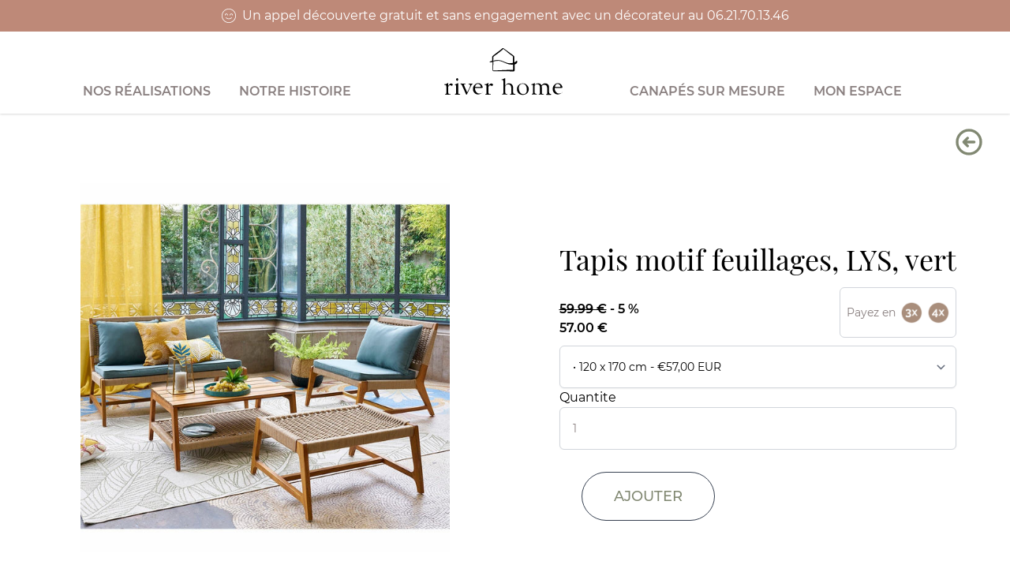

--- FILE ---
content_type: text/html; charset=utf-8
request_url: https://www.riverhomedeco.com/products/18181-04-04-02
body_size: 15611
content:
<!doctype html>
<html>
    <head>
      <title>Tapis motif feuillages, LYS, vert</title>
      <meta charset="utf-8">
      <meta content="IE=edge,chrome=1" http-equiv="X-UA-Compatible">
      <meta name="description" content="• 120 x 170 cm• 100% polypropylène, tissé plat, aspect sisal • Style tropical, motif feuilles • Fabriqué en Belgique• Le polypropylène est un matériau très résistant et facile d&#39;entretien • Aspirer régulièrement • Nettoyer immédiatement les tâches avec un chiffon mouillé et propreFabrication Européenne Label Oeko-Tex R">

      <!-- Google Tag Manager -->
      <script>(function(w,d,s,l,i){w[l]=w[l]||[];w[l].push({'gtm.start':
        new Date().getTime(),event:'gtm.js'});var f=d.getElementsByTagName(s)[0],
        j=d.createElement(s),dl=l!='dataLayer'?'&l='+l:'';j.async=true;j.src=
        'https://www.googletagmanager.com/gtm.js?id='+i+dl;f.parentNode.insertBefore(j,f);
        })(window,document,'script','dataLayer','GTM-KWLTJDB');</script>
      <!-- End Google Tag Manager -->

      <!-- Global site tag (gtag.js) - Google Ads: 372884785 -->
      <script async src="https://www.googletagmanager.com/gtag/js?id=AW-372884785"></script>
      <script>
        window.dataLayer = window.dataLayer || [];
        function gtag(){dataLayer.push(arguments);}
        gtag('js', new Date());

        gtag('config', 'AW-372884785');
      </script>

      <!-- Facebook Pixel Code -->
      <script>
        !function(f,b,e,v,n,t,s)
        {if(f.fbq)return;n=f.fbq=function(){n.callMethod?
        n.callMethod.apply(n,arguments):n.queue.push(arguments)};
        if(!f._fbq)f._fbq=n;n.push=n;n.loaded=!0;n.version='2.0';
        n.queue=[];t=b.createElement(e);t.async=!0;
        t.src=v;s=b.getElementsByTagName(e)[0];
        s.parentNode.insertBefore(t,s)}(window, document,'script',
        'https://connect.facebook.net/en_US/fbevents.js');
        fbq('init', '521861278718804');
      </script>
      <noscript>
        <img height="1" width="1" style="display:none" 
            src="https://www.facebook.com/tr?id=521861278718804&ev=PageView&noscript=1"/>
      </noscript>
      <!-- End Facebook Pixel Code -->


      
        <meta name="robots" content="noindex">
      
      <link rel="canonical" href="https://www.riverhomedeco.com/products/18181-04-04-02"><link rel="shortcut icon" href="//www.riverhomedeco.com/cdn/shop/files/rh-icon_32x32.png?v=1617718616" type="image/png"><meta name="viewport" content="width=device-width, initial-scale=1, minimum-scale=1, maximum-scale=1">
      <link rel="stylesheet" href="https://use.typekit.net/mjo5iwq.css">
      <link rel="preconnect" href="https://fonts.googleapis.com">
      <link rel="preconnect" href="https://fonts.gstatic.com" crossorigin>
      <link href="https://fonts.googleapis.com/css2?family=Questrial&display=swap" rel="stylesheet">
      
      <script src="//ajax.googleapis.com/ajax/libs/jquery/2.2.3/jquery.min.js" type="text/javascript"></script>
      <script>let firebaseConfig = {
            apiKey: "AIzaSyDQMfHV0fb9GjNQvPxGMtOZIKZzlVZ_Jk8",
            authDomain: "riverhome-prod.firebaseapp.com",
            projectId: "riverhome-prod",
            storageBucket: "riverhome-prod.appspot.com",
            messagingSenderId: "680764061068",
            appId: "1:680764061068:web:4d4166a64d23e41c4852a9"
        };
        let rhPacksConfig = [32907904548898,32907899961378,32951655235618,39699540574242];console.log(firebaseConfig)
</script>
      <script>
        const rhIconURL = "//www.riverhomedeco.com/cdn/shop/t/12/assets/rh-icon.svg?v=63455233167436175861672171753"
        const rhFileCheckURL = "//www.riverhomedeco.com/cdn/shop/t/12/assets/file-check.svg?v=76967239202416274631672171755"
        </script>
        <script>window.performance && window.performance.mark && window.performance.mark('shopify.content_for_header.start');</script><meta name="facebook-domain-verification" content="tqa8s02dri4wl2kdv9q0xeigoa7zes">
<meta id="shopify-digital-wallet" name="shopify-digital-wallet" content="/25725370402/digital_wallets/dialog">
<link rel="alternate" type="application/json+oembed" href="https://www.riverhomedeco.com/products/18181-04-04-02.oembed">
<script async="async" src="/checkouts/internal/preloads.js?locale=fr-FR"></script>
<script id="shopify-features" type="application/json">{"accessToken":"63fb2e985a1d670773fdecf77eb93677","betas":["rich-media-storefront-analytics"],"domain":"www.riverhomedeco.com","predictiveSearch":true,"shopId":25725370402,"locale":"fr"}</script>
<script>var Shopify = Shopify || {};
Shopify.shop = "river-home-deco.myshopify.com";
Shopify.locale = "fr";
Shopify.currency = {"active":"EUR","rate":"1.0"};
Shopify.country = "FR";
Shopify.theme = {"name":"Rh-sahkyo2021-new","id":140663980346,"schema_name":"River Home 2021","schema_version":"1.0.0","theme_store_id":null,"role":"main"};
Shopify.theme.handle = "null";
Shopify.theme.style = {"id":null,"handle":null};
Shopify.cdnHost = "www.riverhomedeco.com/cdn";
Shopify.routes = Shopify.routes || {};
Shopify.routes.root = "/";</script>
<script type="module">!function(o){(o.Shopify=o.Shopify||{}).modules=!0}(window);</script>
<script>!function(o){function n(){var o=[];function n(){o.push(Array.prototype.slice.apply(arguments))}return n.q=o,n}var t=o.Shopify=o.Shopify||{};t.loadFeatures=n(),t.autoloadFeatures=n()}(window);</script>
<script id="shop-js-analytics" type="application/json">{"pageType":"product"}</script>
<script defer="defer" async type="module" src="//www.riverhomedeco.com/cdn/shopifycloud/shop-js/modules/v2/client.init-shop-cart-sync_INwxTpsh.fr.esm.js"></script>
<script defer="defer" async type="module" src="//www.riverhomedeco.com/cdn/shopifycloud/shop-js/modules/v2/chunk.common_YNAa1F1g.esm.js"></script>
<script type="module">
  await import("//www.riverhomedeco.com/cdn/shopifycloud/shop-js/modules/v2/client.init-shop-cart-sync_INwxTpsh.fr.esm.js");
await import("//www.riverhomedeco.com/cdn/shopifycloud/shop-js/modules/v2/chunk.common_YNAa1F1g.esm.js");

  window.Shopify.SignInWithShop?.initShopCartSync?.({"fedCMEnabled":true,"windoidEnabled":true});

</script>
<script>(function() {
  var isLoaded = false;
  function asyncLoad() {
    if (isLoaded) return;
    isLoaded = true;
    var urls = ["https:\/\/cdn.popt.in\/pixel.js?id=6ff4b452abad5\u0026shop=river-home-deco.myshopify.com","https:\/\/client.crisp.chat\/l\/86435fba-4885-4f72-b9fb-ba57a745a7db.js?shop=river-home-deco.myshopify.com","https:\/\/shopify.covet.pics\/covet-pics-widget-inject.js?shop=river-home-deco.myshopify.com","https:\/\/ecommplugins-scripts.trustpilot.com\/v2.1\/js\/header.min.js?settings=eyJrZXkiOiIwVHZKeHFFUlhOQWVlNmtiIiwicyI6InNrdSJ9\u0026shop=river-home-deco.myshopify.com","https:\/\/ecommplugins-trustboxsettings.trustpilot.com\/river-home-deco.myshopify.com.js?settings=1629985289633\u0026shop=river-home-deco.myshopify.com","https:\/\/static.klaviyo.com\/onsite\/js\/klaviyo.js?company_id=TkB9jF\u0026shop=river-home-deco.myshopify.com","https:\/\/static.klaviyo.com\/onsite\/js\/klaviyo.js?company_id=TkB9jF\u0026shop=river-home-deco.myshopify.com","https:\/\/widget.trustpilot.com\/bootstrap\/v5\/tp.widget.sync.bootstrap.min.js?shop=river-home-deco.myshopify.com","https:\/\/static.klaviyo.com\/onsite\/js\/klaviyo.js?company_id=WAsUfp\u0026shop=river-home-deco.myshopify.com","https:\/\/static.klaviyo.com\/onsite\/js\/klaviyo.js?company_id=WAsUfp\u0026shop=river-home-deco.myshopify.com"];
    for (var i = 0; i < urls.length; i++) {
      var s = document.createElement('script');
      s.type = 'text/javascript';
      s.async = true;
      s.src = urls[i];
      var x = document.getElementsByTagName('script')[0];
      x.parentNode.insertBefore(s, x);
    }
  };
  if(window.attachEvent) {
    window.attachEvent('onload', asyncLoad);
  } else {
    window.addEventListener('load', asyncLoad, false);
  }
})();</script>
<script id="__st">var __st={"a":25725370402,"offset":3600,"reqid":"9195e5bc-991f-4544-a305-55fd8fd4a7a5-1768945247","pageurl":"www.riverhomedeco.com\/products\/18181-04-04-02","u":"0f8cf222a6a2","p":"product","rtyp":"product","rid":6563568615458};</script>
<script>window.ShopifyPaypalV4VisibilityTracking = true;</script>
<script id="form-persister">!function(){'use strict';const t='contact',e='new_comment',n=[[t,t],['blogs',e],['comments',e],[t,'customer']],o='password',r='form_key',c=['recaptcha-v3-token','g-recaptcha-response','h-captcha-response',o],s=()=>{try{return window.sessionStorage}catch{return}},i='__shopify_v',u=t=>t.elements[r],a=function(){const t=[...n].map((([t,e])=>`form[action*='/${t}']:not([data-nocaptcha='true']) input[name='form_type'][value='${e}']`)).join(',');var e;return e=t,()=>e?[...document.querySelectorAll(e)].map((t=>t.form)):[]}();function m(t){const e=u(t);a().includes(t)&&(!e||!e.value)&&function(t){try{if(!s())return;!function(t){const e=s();if(!e)return;const n=u(t);if(!n)return;const o=n.value;o&&e.removeItem(o)}(t);const e=Array.from(Array(32),(()=>Math.random().toString(36)[2])).join('');!function(t,e){u(t)||t.append(Object.assign(document.createElement('input'),{type:'hidden',name:r})),t.elements[r].value=e}(t,e),function(t,e){const n=s();if(!n)return;const r=[...t.querySelectorAll(`input[type='${o}']`)].map((({name:t})=>t)),u=[...c,...r],a={};for(const[o,c]of new FormData(t).entries())u.includes(o)||(a[o]=c);n.setItem(e,JSON.stringify({[i]:1,action:t.action,data:a}))}(t,e)}catch(e){console.error('failed to persist form',e)}}(t)}const f=t=>{if('true'===t.dataset.persistBound)return;const e=function(t,e){const n=function(t){return'function'==typeof t.submit?t.submit:HTMLFormElement.prototype.submit}(t).bind(t);return function(){let t;return()=>{t||(t=!0,(()=>{try{e(),n()}catch(t){(t=>{console.error('form submit failed',t)})(t)}})(),setTimeout((()=>t=!1),250))}}()}(t,(()=>{m(t)}));!function(t,e){if('function'==typeof t.submit&&'function'==typeof e)try{t.submit=e}catch{}}(t,e),t.addEventListener('submit',(t=>{t.preventDefault(),e()})),t.dataset.persistBound='true'};!function(){function t(t){const e=(t=>{const e=t.target;return e instanceof HTMLFormElement?e:e&&e.form})(t);e&&m(e)}document.addEventListener('submit',t),document.addEventListener('DOMContentLoaded',(()=>{const e=a();for(const t of e)f(t);var n;n=document.body,new window.MutationObserver((t=>{for(const e of t)if('childList'===e.type&&e.addedNodes.length)for(const t of e.addedNodes)1===t.nodeType&&'FORM'===t.tagName&&a().includes(t)&&f(t)})).observe(n,{childList:!0,subtree:!0,attributes:!1}),document.removeEventListener('submit',t)}))}()}();</script>
<script integrity="sha256-4kQ18oKyAcykRKYeNunJcIwy7WH5gtpwJnB7kiuLZ1E=" data-source-attribution="shopify.loadfeatures" defer="defer" src="//www.riverhomedeco.com/cdn/shopifycloud/storefront/assets/storefront/load_feature-a0a9edcb.js" crossorigin="anonymous"></script>
<script data-source-attribution="shopify.dynamic_checkout.dynamic.init">var Shopify=Shopify||{};Shopify.PaymentButton=Shopify.PaymentButton||{isStorefrontPortableWallets:!0,init:function(){window.Shopify.PaymentButton.init=function(){};var t=document.createElement("script");t.src="https://www.riverhomedeco.com/cdn/shopifycloud/portable-wallets/latest/portable-wallets.fr.js",t.type="module",document.head.appendChild(t)}};
</script>
<script data-source-attribution="shopify.dynamic_checkout.buyer_consent">
  function portableWalletsHideBuyerConsent(e){var t=document.getElementById("shopify-buyer-consent"),n=document.getElementById("shopify-subscription-policy-button");t&&n&&(t.classList.add("hidden"),t.setAttribute("aria-hidden","true"),n.removeEventListener("click",e))}function portableWalletsShowBuyerConsent(e){var t=document.getElementById("shopify-buyer-consent"),n=document.getElementById("shopify-subscription-policy-button");t&&n&&(t.classList.remove("hidden"),t.removeAttribute("aria-hidden"),n.addEventListener("click",e))}window.Shopify?.PaymentButton&&(window.Shopify.PaymentButton.hideBuyerConsent=portableWalletsHideBuyerConsent,window.Shopify.PaymentButton.showBuyerConsent=portableWalletsShowBuyerConsent);
</script>
<script data-source-attribution="shopify.dynamic_checkout.cart.bootstrap">document.addEventListener("DOMContentLoaded",(function(){function t(){return document.querySelector("shopify-accelerated-checkout-cart, shopify-accelerated-checkout")}if(t())Shopify.PaymentButton.init();else{new MutationObserver((function(e,n){t()&&(Shopify.PaymentButton.init(),n.disconnect())})).observe(document.body,{childList:!0,subtree:!0})}}));
</script>
<link id="shopify-accelerated-checkout-styles" rel="stylesheet" media="screen" href="https://www.riverhomedeco.com/cdn/shopifycloud/portable-wallets/latest/accelerated-checkout-backwards-compat.css" crossorigin="anonymous">
<style id="shopify-accelerated-checkout-cart">
        #shopify-buyer-consent {
  margin-top: 1em;
  display: inline-block;
  width: 100%;
}

#shopify-buyer-consent.hidden {
  display: none;
}

#shopify-subscription-policy-button {
  background: none;
  border: none;
  padding: 0;
  text-decoration: underline;
  font-size: inherit;
  cursor: pointer;
}

#shopify-subscription-policy-button::before {
  box-shadow: none;
}

      </style>

<script>window.performance && window.performance.mark && window.performance.mark('shopify.content_for_header.end');</script>
        <link href="//www.riverhomedeco.com/cdn/shop/t/12/assets/application.css?v=138480125331655811711672171774" rel="stylesheet" type="text/css" media="all" />
        <script src="//www.riverhomedeco.com/cdn/shop/t/12/assets/application.js?v=148764747556939211581672171759" type="text/javascript"></script>
        <script src="https://hammerjs.github.io/dist/hammer.js"></script>
        <!-- CLARITY START -->
        <script type="text/javascript">
          (function(c,l,a,r,i,t,y){
              c[a]=c[a]||function(){(c[a].q=c[a].q||[]).push(arguments)};
              t=l.createElement(r);t.async=1;t.src="https://www.clarity.ms/tag/"+i;
              y=l.getElementsByTagName(r)[0];y.parentNode.insertBefore(t,y);
          })(window, document, "clarity", "script", "6v33zmmrq3");
        </script>
        <!-- CLARITY END -->
        <!-- COOKIE START -->
        <script>
          window.axeptioSettings = {
            clientId: "60a7868fdba45064b38ef463",
          };
          (function(d, s) {
            var t = d.getElementsByTagName(s)[0], e = d.createElement(s);
            e.async = true; e.src = "//static.axept.io/sdk.js";
            t.parentNode.insertBefore(e, t);
          })(document, "script");
        </script>
        <!-- COOKIE END -->



      <meta property="og:image" content="https://cdn.shopify.com/s/files/1/0257/2537/0402/products/tapis_20outdoor_lys_vue_20ambiance_203_03-1821-04-04_d1d403ba-bdd6-4842-91e4-d80974e03063.jpg?v=1621500868" />
<meta property="og:image:secure_url" content="https://cdn.shopify.com/s/files/1/0257/2537/0402/products/tapis_20outdoor_lys_vue_20ambiance_203_03-1821-04-04_d1d403ba-bdd6-4842-91e4-d80974e03063.jpg?v=1621500868" />
<meta property="og:image:width" content="1200" />
<meta property="og:image:height" content="1200" />
<link href="https://monorail-edge.shopifysvc.com" rel="dns-prefetch">
<script>(function(){if ("sendBeacon" in navigator && "performance" in window) {try {var session_token_from_headers = performance.getEntriesByType('navigation')[0].serverTiming.find(x => x.name == '_s').description;} catch {var session_token_from_headers = undefined;}var session_cookie_matches = document.cookie.match(/_shopify_s=([^;]*)/);var session_token_from_cookie = session_cookie_matches && session_cookie_matches.length === 2 ? session_cookie_matches[1] : "";var session_token = session_token_from_headers || session_token_from_cookie || "";function handle_abandonment_event(e) {var entries = performance.getEntries().filter(function(entry) {return /monorail-edge.shopifysvc.com/.test(entry.name);});if (!window.abandonment_tracked && entries.length === 0) {window.abandonment_tracked = true;var currentMs = Date.now();var navigation_start = performance.timing.navigationStart;var payload = {shop_id: 25725370402,url: window.location.href,navigation_start,duration: currentMs - navigation_start,session_token,page_type: "product"};window.navigator.sendBeacon("https://monorail-edge.shopifysvc.com/v1/produce", JSON.stringify({schema_id: "online_store_buyer_site_abandonment/1.1",payload: payload,metadata: {event_created_at_ms: currentMs,event_sent_at_ms: currentMs}}));}}window.addEventListener('pagehide', handle_abandonment_event);}}());</script>
<script id="web-pixels-manager-setup">(function e(e,d,r,n,o){if(void 0===o&&(o={}),!Boolean(null===(a=null===(i=window.Shopify)||void 0===i?void 0:i.analytics)||void 0===a?void 0:a.replayQueue)){var i,a;window.Shopify=window.Shopify||{};var t=window.Shopify;t.analytics=t.analytics||{};var s=t.analytics;s.replayQueue=[],s.publish=function(e,d,r){return s.replayQueue.push([e,d,r]),!0};try{self.performance.mark("wpm:start")}catch(e){}var l=function(){var e={modern:/Edge?\/(1{2}[4-9]|1[2-9]\d|[2-9]\d{2}|\d{4,})\.\d+(\.\d+|)|Firefox\/(1{2}[4-9]|1[2-9]\d|[2-9]\d{2}|\d{4,})\.\d+(\.\d+|)|Chrom(ium|e)\/(9{2}|\d{3,})\.\d+(\.\d+|)|(Maci|X1{2}).+ Version\/(15\.\d+|(1[6-9]|[2-9]\d|\d{3,})\.\d+)([,.]\d+|)( \(\w+\)|)( Mobile\/\w+|) Safari\/|Chrome.+OPR\/(9{2}|\d{3,})\.\d+\.\d+|(CPU[ +]OS|iPhone[ +]OS|CPU[ +]iPhone|CPU IPhone OS|CPU iPad OS)[ +]+(15[._]\d+|(1[6-9]|[2-9]\d|\d{3,})[._]\d+)([._]\d+|)|Android:?[ /-](13[3-9]|1[4-9]\d|[2-9]\d{2}|\d{4,})(\.\d+|)(\.\d+|)|Android.+Firefox\/(13[5-9]|1[4-9]\d|[2-9]\d{2}|\d{4,})\.\d+(\.\d+|)|Android.+Chrom(ium|e)\/(13[3-9]|1[4-9]\d|[2-9]\d{2}|\d{4,})\.\d+(\.\d+|)|SamsungBrowser\/([2-9]\d|\d{3,})\.\d+/,legacy:/Edge?\/(1[6-9]|[2-9]\d|\d{3,})\.\d+(\.\d+|)|Firefox\/(5[4-9]|[6-9]\d|\d{3,})\.\d+(\.\d+|)|Chrom(ium|e)\/(5[1-9]|[6-9]\d|\d{3,})\.\d+(\.\d+|)([\d.]+$|.*Safari\/(?![\d.]+ Edge\/[\d.]+$))|(Maci|X1{2}).+ Version\/(10\.\d+|(1[1-9]|[2-9]\d|\d{3,})\.\d+)([,.]\d+|)( \(\w+\)|)( Mobile\/\w+|) Safari\/|Chrome.+OPR\/(3[89]|[4-9]\d|\d{3,})\.\d+\.\d+|(CPU[ +]OS|iPhone[ +]OS|CPU[ +]iPhone|CPU IPhone OS|CPU iPad OS)[ +]+(10[._]\d+|(1[1-9]|[2-9]\d|\d{3,})[._]\d+)([._]\d+|)|Android:?[ /-](13[3-9]|1[4-9]\d|[2-9]\d{2}|\d{4,})(\.\d+|)(\.\d+|)|Mobile Safari.+OPR\/([89]\d|\d{3,})\.\d+\.\d+|Android.+Firefox\/(13[5-9]|1[4-9]\d|[2-9]\d{2}|\d{4,})\.\d+(\.\d+|)|Android.+Chrom(ium|e)\/(13[3-9]|1[4-9]\d|[2-9]\d{2}|\d{4,})\.\d+(\.\d+|)|Android.+(UC? ?Browser|UCWEB|U3)[ /]?(15\.([5-9]|\d{2,})|(1[6-9]|[2-9]\d|\d{3,})\.\d+)\.\d+|SamsungBrowser\/(5\.\d+|([6-9]|\d{2,})\.\d+)|Android.+MQ{2}Browser\/(14(\.(9|\d{2,})|)|(1[5-9]|[2-9]\d|\d{3,})(\.\d+|))(\.\d+|)|K[Aa][Ii]OS\/(3\.\d+|([4-9]|\d{2,})\.\d+)(\.\d+|)/},d=e.modern,r=e.legacy,n=navigator.userAgent;return n.match(d)?"modern":n.match(r)?"legacy":"unknown"}(),u="modern"===l?"modern":"legacy",c=(null!=n?n:{modern:"",legacy:""})[u],f=function(e){return[e.baseUrl,"/wpm","/b",e.hashVersion,"modern"===e.buildTarget?"m":"l",".js"].join("")}({baseUrl:d,hashVersion:r,buildTarget:u}),m=function(e){var d=e.version,r=e.bundleTarget,n=e.surface,o=e.pageUrl,i=e.monorailEndpoint;return{emit:function(e){var a=e.status,t=e.errorMsg,s=(new Date).getTime(),l=JSON.stringify({metadata:{event_sent_at_ms:s},events:[{schema_id:"web_pixels_manager_load/3.1",payload:{version:d,bundle_target:r,page_url:o,status:a,surface:n,error_msg:t},metadata:{event_created_at_ms:s}}]});if(!i)return console&&console.warn&&console.warn("[Web Pixels Manager] No Monorail endpoint provided, skipping logging."),!1;try{return self.navigator.sendBeacon.bind(self.navigator)(i,l)}catch(e){}var u=new XMLHttpRequest;try{return u.open("POST",i,!0),u.setRequestHeader("Content-Type","text/plain"),u.send(l),!0}catch(e){return console&&console.warn&&console.warn("[Web Pixels Manager] Got an unhandled error while logging to Monorail."),!1}}}}({version:r,bundleTarget:l,surface:e.surface,pageUrl:self.location.href,monorailEndpoint:e.monorailEndpoint});try{o.browserTarget=l,function(e){var d=e.src,r=e.async,n=void 0===r||r,o=e.onload,i=e.onerror,a=e.sri,t=e.scriptDataAttributes,s=void 0===t?{}:t,l=document.createElement("script"),u=document.querySelector("head"),c=document.querySelector("body");if(l.async=n,l.src=d,a&&(l.integrity=a,l.crossOrigin="anonymous"),s)for(var f in s)if(Object.prototype.hasOwnProperty.call(s,f))try{l.dataset[f]=s[f]}catch(e){}if(o&&l.addEventListener("load",o),i&&l.addEventListener("error",i),u)u.appendChild(l);else{if(!c)throw new Error("Did not find a head or body element to append the script");c.appendChild(l)}}({src:f,async:!0,onload:function(){if(!function(){var e,d;return Boolean(null===(d=null===(e=window.Shopify)||void 0===e?void 0:e.analytics)||void 0===d?void 0:d.initialized)}()){var d=window.webPixelsManager.init(e)||void 0;if(d){var r=window.Shopify.analytics;r.replayQueue.forEach((function(e){var r=e[0],n=e[1],o=e[2];d.publishCustomEvent(r,n,o)})),r.replayQueue=[],r.publish=d.publishCustomEvent,r.visitor=d.visitor,r.initialized=!0}}},onerror:function(){return m.emit({status:"failed",errorMsg:"".concat(f," has failed to load")})},sri:function(e){var d=/^sha384-[A-Za-z0-9+/=]+$/;return"string"==typeof e&&d.test(e)}(c)?c:"",scriptDataAttributes:o}),m.emit({status:"loading"})}catch(e){m.emit({status:"failed",errorMsg:(null==e?void 0:e.message)||"Unknown error"})}}})({shopId: 25725370402,storefrontBaseUrl: "https://www.riverhomedeco.com",extensionsBaseUrl: "https://extensions.shopifycdn.com/cdn/shopifycloud/web-pixels-manager",monorailEndpoint: "https://monorail-edge.shopifysvc.com/unstable/produce_batch",surface: "storefront-renderer",enabledBetaFlags: ["2dca8a86"],webPixelsConfigList: [{"id":"323813705","configuration":"{\"pixel_id\":\"521861278718804\",\"pixel_type\":\"facebook_pixel\",\"metaapp_system_user_token\":\"-\"}","eventPayloadVersion":"v1","runtimeContext":"OPEN","scriptVersion":"ca16bc87fe92b6042fbaa3acc2fbdaa6","type":"APP","apiClientId":2329312,"privacyPurposes":["ANALYTICS","MARKETING","SALE_OF_DATA"],"dataSharingAdjustments":{"protectedCustomerApprovalScopes":["read_customer_address","read_customer_email","read_customer_name","read_customer_personal_data","read_customer_phone"]}},{"id":"146243913","configuration":"{\"tagID\":\"2614227063832\"}","eventPayloadVersion":"v1","runtimeContext":"STRICT","scriptVersion":"18031546ee651571ed29edbe71a3550b","type":"APP","apiClientId":3009811,"privacyPurposes":["ANALYTICS","MARKETING","SALE_OF_DATA"],"dataSharingAdjustments":{"protectedCustomerApprovalScopes":["read_customer_address","read_customer_email","read_customer_name","read_customer_personal_data","read_customer_phone"]}},{"id":"178454857","eventPayloadVersion":"v1","runtimeContext":"LAX","scriptVersion":"1","type":"CUSTOM","privacyPurposes":["ANALYTICS"],"name":"Google Analytics tag (migrated)"},{"id":"shopify-app-pixel","configuration":"{}","eventPayloadVersion":"v1","runtimeContext":"STRICT","scriptVersion":"0450","apiClientId":"shopify-pixel","type":"APP","privacyPurposes":["ANALYTICS","MARKETING"]},{"id":"shopify-custom-pixel","eventPayloadVersion":"v1","runtimeContext":"LAX","scriptVersion":"0450","apiClientId":"shopify-pixel","type":"CUSTOM","privacyPurposes":["ANALYTICS","MARKETING"]}],isMerchantRequest: false,initData: {"shop":{"name":"RIVER HOME DECO","paymentSettings":{"currencyCode":"EUR"},"myshopifyDomain":"river-home-deco.myshopify.com","countryCode":"FR","storefrontUrl":"https:\/\/www.riverhomedeco.com"},"customer":null,"cart":null,"checkout":null,"productVariants":[{"price":{"amount":57.0,"currencyCode":"EUR"},"product":{"title":"Tapis motif feuillages, LYS, vert","vendor":"LA REDOUTE","id":"6563568615458","untranslatedTitle":"Tapis motif feuillages, LYS, vert","url":"\/products\/18181-04-04-02","type":""},"id":"39347307839522","image":{"src":"\/\/www.riverhomedeco.com\/cdn\/shop\/products\/tapis_20outdoor_lys_vue_20ambiance_203_03-1821-04-04_d1d403ba-bdd6-4842-91e4-d80974e03063.jpg?v=1621500868"},"sku":"03-18181-04-04","title":"• 120 x 170 cm","untranslatedTitle":"• 120 x 170 cm"},{"price":{"amount":95.0,"currencyCode":"EUR"},"product":{"title":"Tapis motif feuillages, LYS, vert","vendor":"LA REDOUTE","id":"6563568615458","untranslatedTitle":"Tapis motif feuillages, LYS, vert","url":"\/products\/18181-04-04-02","type":""},"id":"39347307872290","image":{"src":"\/\/www.riverhomedeco.com\/cdn\/shop\/products\/tapis_20outdoor_lys_vue_20ambiance_203_03-1821-04-04_d1d403ba-bdd6-4842-91e4-d80974e03063.jpg?v=1621500868"},"sku":"04-18181-04-04","title":"• 160 x 230 cm","untranslatedTitle":"• 160 x 230 cm"}],"purchasingCompany":null},},"https://www.riverhomedeco.com/cdn","fcfee988w5aeb613cpc8e4bc33m6693e112",{"modern":"","legacy":""},{"shopId":"25725370402","storefrontBaseUrl":"https:\/\/www.riverhomedeco.com","extensionBaseUrl":"https:\/\/extensions.shopifycdn.com\/cdn\/shopifycloud\/web-pixels-manager","surface":"storefront-renderer","enabledBetaFlags":"[\"2dca8a86\"]","isMerchantRequest":"false","hashVersion":"fcfee988w5aeb613cpc8e4bc33m6693e112","publish":"custom","events":"[[\"page_viewed\",{}],[\"product_viewed\",{\"productVariant\":{\"price\":{\"amount\":57.0,\"currencyCode\":\"EUR\"},\"product\":{\"title\":\"Tapis motif feuillages, LYS, vert\",\"vendor\":\"LA REDOUTE\",\"id\":\"6563568615458\",\"untranslatedTitle\":\"Tapis motif feuillages, LYS, vert\",\"url\":\"\/products\/18181-04-04-02\",\"type\":\"\"},\"id\":\"39347307839522\",\"image\":{\"src\":\"\/\/www.riverhomedeco.com\/cdn\/shop\/products\/tapis_20outdoor_lys_vue_20ambiance_203_03-1821-04-04_d1d403ba-bdd6-4842-91e4-d80974e03063.jpg?v=1621500868\"},\"sku\":\"03-18181-04-04\",\"title\":\"• 120 x 170 cm\",\"untranslatedTitle\":\"• 120 x 170 cm\"}}]]"});</script><script>
  window.ShopifyAnalytics = window.ShopifyAnalytics || {};
  window.ShopifyAnalytics.meta = window.ShopifyAnalytics.meta || {};
  window.ShopifyAnalytics.meta.currency = 'EUR';
  var meta = {"product":{"id":6563568615458,"gid":"gid:\/\/shopify\/Product\/6563568615458","vendor":"LA REDOUTE","type":"","handle":"18181-04-04-02","variants":[{"id":39347307839522,"price":5700,"name":"Tapis motif feuillages, LYS, vert - • 120 x 170 cm","public_title":"• 120 x 170 cm","sku":"03-18181-04-04"},{"id":39347307872290,"price":9500,"name":"Tapis motif feuillages, LYS, vert - • 160 x 230 cm","public_title":"• 160 x 230 cm","sku":"04-18181-04-04"}],"remote":false},"page":{"pageType":"product","resourceType":"product","resourceId":6563568615458,"requestId":"9195e5bc-991f-4544-a305-55fd8fd4a7a5-1768945247"}};
  for (var attr in meta) {
    window.ShopifyAnalytics.meta[attr] = meta[attr];
  }
</script>
<script class="analytics">
  (function () {
    var customDocumentWrite = function(content) {
      var jquery = null;

      if (window.jQuery) {
        jquery = window.jQuery;
      } else if (window.Checkout && window.Checkout.$) {
        jquery = window.Checkout.$;
      }

      if (jquery) {
        jquery('body').append(content);
      }
    };

    var hasLoggedConversion = function(token) {
      if (token) {
        return document.cookie.indexOf('loggedConversion=' + token) !== -1;
      }
      return false;
    }

    var setCookieIfConversion = function(token) {
      if (token) {
        var twoMonthsFromNow = new Date(Date.now());
        twoMonthsFromNow.setMonth(twoMonthsFromNow.getMonth() + 2);

        document.cookie = 'loggedConversion=' + token + '; expires=' + twoMonthsFromNow;
      }
    }

    var trekkie = window.ShopifyAnalytics.lib = window.trekkie = window.trekkie || [];
    if (trekkie.integrations) {
      return;
    }
    trekkie.methods = [
      'identify',
      'page',
      'ready',
      'track',
      'trackForm',
      'trackLink'
    ];
    trekkie.factory = function(method) {
      return function() {
        var args = Array.prototype.slice.call(arguments);
        args.unshift(method);
        trekkie.push(args);
        return trekkie;
      };
    };
    for (var i = 0; i < trekkie.methods.length; i++) {
      var key = trekkie.methods[i];
      trekkie[key] = trekkie.factory(key);
    }
    trekkie.load = function(config) {
      trekkie.config = config || {};
      trekkie.config.initialDocumentCookie = document.cookie;
      var first = document.getElementsByTagName('script')[0];
      var script = document.createElement('script');
      script.type = 'text/javascript';
      script.onerror = function(e) {
        var scriptFallback = document.createElement('script');
        scriptFallback.type = 'text/javascript';
        scriptFallback.onerror = function(error) {
                var Monorail = {
      produce: function produce(monorailDomain, schemaId, payload) {
        var currentMs = new Date().getTime();
        var event = {
          schema_id: schemaId,
          payload: payload,
          metadata: {
            event_created_at_ms: currentMs,
            event_sent_at_ms: currentMs
          }
        };
        return Monorail.sendRequest("https://" + monorailDomain + "/v1/produce", JSON.stringify(event));
      },
      sendRequest: function sendRequest(endpointUrl, payload) {
        // Try the sendBeacon API
        if (window && window.navigator && typeof window.navigator.sendBeacon === 'function' && typeof window.Blob === 'function' && !Monorail.isIos12()) {
          var blobData = new window.Blob([payload], {
            type: 'text/plain'
          });

          if (window.navigator.sendBeacon(endpointUrl, blobData)) {
            return true;
          } // sendBeacon was not successful

        } // XHR beacon

        var xhr = new XMLHttpRequest();

        try {
          xhr.open('POST', endpointUrl);
          xhr.setRequestHeader('Content-Type', 'text/plain');
          xhr.send(payload);
        } catch (e) {
          console.log(e);
        }

        return false;
      },
      isIos12: function isIos12() {
        return window.navigator.userAgent.lastIndexOf('iPhone; CPU iPhone OS 12_') !== -1 || window.navigator.userAgent.lastIndexOf('iPad; CPU OS 12_') !== -1;
      }
    };
    Monorail.produce('monorail-edge.shopifysvc.com',
      'trekkie_storefront_load_errors/1.1',
      {shop_id: 25725370402,
      theme_id: 140663980346,
      app_name: "storefront",
      context_url: window.location.href,
      source_url: "//www.riverhomedeco.com/cdn/s/trekkie.storefront.cd680fe47e6c39ca5d5df5f0a32d569bc48c0f27.min.js"});

        };
        scriptFallback.async = true;
        scriptFallback.src = '//www.riverhomedeco.com/cdn/s/trekkie.storefront.cd680fe47e6c39ca5d5df5f0a32d569bc48c0f27.min.js';
        first.parentNode.insertBefore(scriptFallback, first);
      };
      script.async = true;
      script.src = '//www.riverhomedeco.com/cdn/s/trekkie.storefront.cd680fe47e6c39ca5d5df5f0a32d569bc48c0f27.min.js';
      first.parentNode.insertBefore(script, first);
    };
    trekkie.load(
      {"Trekkie":{"appName":"storefront","development":false,"defaultAttributes":{"shopId":25725370402,"isMerchantRequest":null,"themeId":140663980346,"themeCityHash":"7644672976152018","contentLanguage":"fr","currency":"EUR","eventMetadataId":"9749262e-3c94-4890-ade8-82731961a322"},"isServerSideCookieWritingEnabled":true,"monorailRegion":"shop_domain","enabledBetaFlags":["65f19447"]},"Session Attribution":{},"S2S":{"facebookCapiEnabled":false,"source":"trekkie-storefront-renderer","apiClientId":580111}}
    );

    var loaded = false;
    trekkie.ready(function() {
      if (loaded) return;
      loaded = true;

      window.ShopifyAnalytics.lib = window.trekkie;

      var originalDocumentWrite = document.write;
      document.write = customDocumentWrite;
      try { window.ShopifyAnalytics.merchantGoogleAnalytics.call(this); } catch(error) {};
      document.write = originalDocumentWrite;

      window.ShopifyAnalytics.lib.page(null,{"pageType":"product","resourceType":"product","resourceId":6563568615458,"requestId":"9195e5bc-991f-4544-a305-55fd8fd4a7a5-1768945247","shopifyEmitted":true});

      var match = window.location.pathname.match(/checkouts\/(.+)\/(thank_you|post_purchase)/)
      var token = match? match[1]: undefined;
      if (!hasLoggedConversion(token)) {
        setCookieIfConversion(token);
        window.ShopifyAnalytics.lib.track("Viewed Product",{"currency":"EUR","variantId":39347307839522,"productId":6563568615458,"productGid":"gid:\/\/shopify\/Product\/6563568615458","name":"Tapis motif feuillages, LYS, vert - • 120 x 170 cm","price":"57.00","sku":"03-18181-04-04","brand":"LA REDOUTE","variant":"• 120 x 170 cm","category":"","nonInteraction":true,"remote":false},undefined,undefined,{"shopifyEmitted":true});
      window.ShopifyAnalytics.lib.track("monorail:\/\/trekkie_storefront_viewed_product\/1.1",{"currency":"EUR","variantId":39347307839522,"productId":6563568615458,"productGid":"gid:\/\/shopify\/Product\/6563568615458","name":"Tapis motif feuillages, LYS, vert - • 120 x 170 cm","price":"57.00","sku":"03-18181-04-04","brand":"LA REDOUTE","variant":"• 120 x 170 cm","category":"","nonInteraction":true,"remote":false,"referer":"https:\/\/www.riverhomedeco.com\/products\/18181-04-04-02"});
      }
    });


        var eventsListenerScript = document.createElement('script');
        eventsListenerScript.async = true;
        eventsListenerScript.src = "//www.riverhomedeco.com/cdn/shopifycloud/storefront/assets/shop_events_listener-3da45d37.js";
        document.getElementsByTagName('head')[0].appendChild(eventsListenerScript);

})();</script>
  <script>
  if (!window.ga || (window.ga && typeof window.ga !== 'function')) {
    window.ga = function ga() {
      (window.ga.q = window.ga.q || []).push(arguments);
      if (window.Shopify && window.Shopify.analytics && typeof window.Shopify.analytics.publish === 'function') {
        window.Shopify.analytics.publish("ga_stub_called", {}, {sendTo: "google_osp_migration"});
      }
      console.error("Shopify's Google Analytics stub called with:", Array.from(arguments), "\nSee https://help.shopify.com/manual/promoting-marketing/pixels/pixel-migration#google for more information.");
    };
    if (window.Shopify && window.Shopify.analytics && typeof window.Shopify.analytics.publish === 'function') {
      window.Shopify.analytics.publish("ga_stub_initialized", {}, {sendTo: "google_osp_migration"});
    }
  }
</script>
<script
  defer
  src="https://www.riverhomedeco.com/cdn/shopifycloud/perf-kit/shopify-perf-kit-3.0.4.min.js"
  data-application="storefront-renderer"
  data-shop-id="25725370402"
  data-render-region="gcp-us-east1"
  data-page-type="product"
  data-theme-instance-id="140663980346"
  data-theme-name="River Home 2021"
  data-theme-version="1.0.0"
  data-monorail-region="shop_domain"
  data-resource-timing-sampling-rate="10"
  data-shs="true"
  data-shs-beacon="true"
  data-shs-export-with-fetch="true"
  data-shs-logs-sample-rate="1"
  data-shs-beacon-endpoint="https://www.riverhomedeco.com/api/collect"
></script>
</head>
    <body>

      <!-- Google Tag Manager (noscript) -->
      <noscript><iframe src="https://www.googletagmanager.com/ns.html?id=GTM-KWLTJDB"
        height="0" width="0" style="display:none;visibility:hidden"></iframe></noscript>
      <!-- End Google Tag Manager (noscript) -->

      <script>
        console.log("gtag", gtag)
      </script>

      <nav class="bg-white shadow w-full fixed z-20 lg:h-36" id="menu">
        <div class="bg-rh-pink py-2 flex flex-row justify-center items-center">
          <img src="//www.riverhomedeco.com/cdn/shop/t/12/assets/secondary_header.svg?v=125050882863710923661672171755"></img>  
          <p class="hidden pl-2 font-mont text-white lg:flex lg:text-base">
            <a href="tel:+33621701346">
              Un appel découverte gratuit et sans engagement avec un décorateur au 06.21.70.13.46
            </a>
          </p>
          <p class="flex pl-2 font-mont text-white text-sm lg:hidden"><a href="tel:+33621701346">Appel découverte gratuit au 06.21.70.13.46</a></p>
        </div>
        <div class="max-w-7xl mx-auto pl-2 pr-6 sm:px-6 lg:px-0 flex flex-row justify-between md:flex lg:block">
          <div class="flex justify-center items-center lg:hidden">
            <button id='mobile-menu-button' aria-controls="mobile-menu" aria-expanded="false" class="inline-flex items-center justify-center p-2" onclick="rhNavigation.mobileMenu()" type="button">
              <span class="sr-only">Open main menu</span>
              <svg aria-hidden="true" class="block h-6 w-6" fill="none" stroke="currentColor" viewbox="0 0 24 24" xmlns="http://www.w3.org/2000/svg">
                <path d="M4 6h16M4 12h16M4 18h16" stroke-linecap="round" stroke-linejoin="round" stroke-width="2"/>
              </svg>
            </button>
          </div>
          <div class="flex justify-between h-16">
            <div class="flex">
              <div class="flex-shrink-0 flex items-center">
                <a href='/'>
                  <img class="block lg:hidden h-8 w-auto" src="//www.riverhomedeco.com/cdn/shop/t/12/assets/logo-mobile-menu.svg?v=119266184933299312481672171750" alt="Workflow">
                </a>
              </div>
            </div>
            <div class="sticky-menu-padding hidden lg:flex lg:flex-row lg:p-5 lg:items-baseline lg:w-full">
              <div class="flex-grow text-center">
                <a class="rh-menu-top font-semibold text-rh-gray hover:text-black" href="/pages/nos-realisations/">NOS RÉALISATIONS</a>
                <a class="rh-menu-top font-semibold text-rh-gray hover:text-black"  href="/pages/notre-histoire">NOTRE HISTOIRE</a>
              </div>
              <div class="text-center">
                <a href="/"><img src="//www.riverhomedeco.com/cdn/shop/t/12/assets/logo-rh.svg?v=101924006974582606511672171756" alt="Logo" /></a>
              </div>
              <div class="flex-grow text-center">
                  <a class="rh-menu-top font-semibold text-rh-gray hover:text-black" href="https://riverhomeshop.com/" target="_blank">CANAPÉS SUR MESURE</a>
                
                  
                    <a class="rh-menu-top font-semibold text-rh-gray hover:text-black" href="/account/login">MON ESPACE</a>
                  
                
                
                  </a>
                </div>

              </div>
            </div>
            <!-- Mobile menu -->
            <div class="-mr-2 flex items-center block lg:hidden">
              
            </div>
          </div>
        </div>
        <div class="hidden block lg:hidden" id="mobile-menu">
          <div class="pt-2 pb-3 space-y-1">
            <a class="border-transparent font-semibold font-mont text-rh-gray hover:text-black block pl-3 pr-4 py-2 border-l-4 text-base font-medium" href="/pages/nos-realisations/">NOS RÉALISATIONS</a>
            <a class="border-transparent font-semibold font-mont text-rh-gray hover:text-black block pl-3 pr-4 py-2 border-l-4 text-base font-medium" href="https://riverhomeshop.com/pages/notre-histoire" target="_blank">NOTRE HISTOIRE</a>
            <a class="border-transparent font-semibold font-mont text-rh-gray hover:text-black block pl-3 pr-4 py-2 border-l-4 text-base font-medium" href="https://riverhomeshop.com/" target="_blank">CANAPÉS SUR MESURE</a>
            
              
                  <a class="border-transparent font-semibold font-mont text-rh-gray hover:text-black block pl-3 pr-4 py-2 border-l-4 text-base font-medium" href="/account/login">MON ESPACE</a>
              
            
          </div>
        </div>
      </nav>
      
      <main id="rh-main" class="flex flex-col pt-16 lg:pt-28 xl:pt-28" role="main">
        
        



<script>
  const pictosList = {
    "Oeko-tex": "//www.riverhomedeco.com/cdn/shop/t/12/assets/oeko.svg?v=156268561929174876491672171754",
    "NF Environnement": "//www.riverhomedeco.com/cdn/shop/t/12/assets/environnement.svg?v=116891080093298080701672171750",
    "NF Ameublement": "//www.riverhomedeco.com/cdn/shop/t/12/assets/ameublement.svg?v=103061212924811786411672171748",
    "Plastique PET": "//www.riverhomedeco.com/cdn/shop/t/12/assets/pet.svg?v=43352632422231654431672171757",
    "Bois FSC": "//www.riverhomedeco.com/cdn/shop/t/12/assets/fsc.svg?v=88971148584479378941672171759",
    "Recyclé": "//www.riverhomedeco.com/cdn/shop/t/12/assets/recycle.svg?v=175682035854499852151672171749",
    "Naturel": "//www.riverhomedeco.com/cdn/shop/t/12/assets/naturel.svg?v=25539059750441682771672171754",
    "Certifié PEFC": "//www.riverhomedeco.com/cdn/shop/t/12/assets/pefc.svg?v=23036452715193618761672171755",
    "EU Ecolabel": "//www.riverhomedeco.com/cdn/shop/t/12/assets/ecolabel.svg?v=3516595096100238621672171760",
    "Coton bio": "//www.riverhomedeco.com/cdn/shop/t/12/assets/coton.svg?v=112745266094541069001672171751",
    "Meuble de seconde main": "//www.riverhomedeco.com/cdn/shop/t/12/assets/seconde.svg?v=155442362176285455971672171754",
    "We love": "//www.riverhomedeco.com/cdn/shop/t/12/assets/love.svg?v=2582943861327525521672171756",
    "Artisanat": "//www.riverhomedeco.com/cdn/shop/t/12/assets/artisanat.svg?v=146606572363453954311672171749",
    "Fabriqué en Suede": "//www.riverhomedeco.com/cdn/shop/t/12/assets/suede.svg?v=91725150661935523181672171760",
    "Fabriqué en Italie": "//www.riverhomedeco.com/cdn/shop/t/12/assets/italie.svg?v=74396205634803141191672171761",
    "Fabriqué en France": "//www.riverhomedeco.com/cdn/shop/t/12/assets/franc.svg?v=103238829672020411981672171753",
    "Fabriqué en Espagne": "//www.riverhomedeco.com/cdn/shop/t/12/assets/espagne.svg?v=594496971308606981672171753",
    "Fabriqué en Maroc": "//www.riverhomedeco.com/cdn/shop/t/12/assets/maroc.svg?v=149319202262206561861672171750",
    "Fabriqué en Portugal": "//www.riverhomedeco.com/cdn/shop/t/12/assets/portugal.svg?v=110922877148837117771672171758",
    "Fabriqué en Belgique": "//www.riverhomedeco.com/cdn/shop/t/12/assets/belgique.svg?v=108835760188222334641672171756",
    "Fabriqué en Allemagne": "//www.riverhomedeco.com/cdn/shop/t/12/assets/allemagne.svg?v=112715780759352210071672171752",
    "Fabriqué en Europe": "//www.riverhomedeco.com/cdn/shop/t/12/assets/en.svg?v=114815013709197495531672171750",
    "Fabriqué hors Europe": "//www.riverhomedeco.com/cdn/shop/t/12/assets/hors.svg?v=13265662791354631331672171752",
    "Zone verte": "//www.riverhomedeco.com/cdn/shop/t/12/assets/verte.svg?v=110084938971402508321672171751",
    "Emissions dans l'air interieur": "//www.riverhomedeco.com/cdn/shop/t/12/assets/emission.svg?v=137928472583470729441672171754",
    "Recyclable": "//www.riverhomedeco.com/cdn/shop/t/12/assets/recyclables.svg?v=137435508067372378841672171751",
    "Fait à la main": "//www.riverhomedeco.com/cdn/shop/t/12/assets/main.svg?v=34049239758778326411672171751",
  }

</script>


<div class="flex mt-12 mr-8 mb-8 justify-end">
  <button id="go-back-button">
    <svg class='h-10 text-rh-green' xmlns="http://www.w3.org/2000/svg" fill="none" viewBox="0 0 24 24" stroke="currentColor">
      <path stroke-linecap="round" stroke-linejoin="round" stroke-width="2" d="M11 15l-3-3m0 0l3-3m-3 3h8M3 12a9 9 0 1118 0 9 9 0 01-18 0z" />
    </svg>
  </button>
</div>
<h1 class="md:hidden px-20 text-lg font-semibold text-center font-mont m-3">Tapis motif feuillages, LYS, vert</h1>
<div class="grid grid-cols-1 md:grid-cols-2 overflow-x-hidden">
  <div class="col-span-1 grid items-start gap-x-0 lg:ml-8 xl:ml-8">
    <div class="grid">
      <div class="flex flex-col">
        <div class="slider">
          <div class="slide_viewer">
            <div class="slide_group">
            
              <img class="slide" src="//www.riverhomedeco.com/cdn/shop/products/tapis_20outdoor_lys_vue_20ambiance_203_03-1821-04-04_d1d403ba-bdd6-4842-91e4-d80974e03063_grande.jpg?v=1621500868" alt="Tapis motif feuillages, LYS, vert">
            
              <img class="slide" src="//www.riverhomedeco.com/cdn/shop/products/tapis_20outdoor_lys_vue_20ambiance_03-1821-04-04_3ee52c2c-0352-4e1a-afdd-dae11524be56_grande.jpg?v=1621500868" alt="Tapis motif feuillages, LYS, vert">
            
              <img class="slide" src="//www.riverhomedeco.com/cdn/shop/products/tapis_20outdoor_lys_vue_20face_03-1821-04-04_d8ecf36d-3a20-4ceb-a6b8-158c4fd68545_grande.jpg?v=1621500868" alt="Tapis motif feuillages, LYS, vert">
            
              <img class="slide" src="//www.riverhomedeco.com/cdn/shop/products/tapis_20outdoor_lys_vue_20zoom_03-1821-04-04_e2a5b452-e570-47ea-81c6-22b107920528_grande.jpg?v=1621500868" alt="Tapis motif feuillages, LYS, vert">
            
            </div>
          </div>
        </div>
        <div class="slide_buttons">
        </div>
      </div>
    </div>
  </div>

  <div class="col-span-1 p-4 grid place-items-center">
    <div>
      <h1 class="hidden md:block">Tapis motif feuillages, LYS, vert</h1>

      <div class="flex flex-row justify-center items-center cursor-pointer lg:hidden alma-details border rounded-md border-gray-300 p-2">
        <p class="text-rh-gray text-sm font-mont">Payez en</p>
        <img class='h-7 mx-1.5' src="//www.riverhomedeco.com/cdn/shop/t/12/assets/paiement_3x.png?v=167446028985169319701672171758"></img>
        <img class='h-7' src="//www.riverhomedeco.com/cdn/shop/t/12/assets/paiement_4x.png?v=36734983751761285141672171757"></img>
      </div>
      <div class="flex flex-row justify-between mb-2.5">
        <div class="font-semibold mt-4 variantPrice">
          
            <span class="line-through">€59,99</span>
            <span class="percentage-promo"></span>
          
          <br>
          <span class="realPrice">€57,00</span>
        </div>

        <div class="hidden lg:flex flex-row items-center cursor-pointer alma-details border rounded-md border-gray-300 px-2">
          <p class="text-rh-gray text-sm font-mont">Payez en</p>
          <img class='h-7 mx-1.5' src="//www.riverhomedeco.com/cdn/shop/t/12/assets/paiement_3x.png?v=167446028985169319701672171758"></img>
          <img class='h-7' src="//www.riverhomedeco.com/cdn/shop/t/12/assets/paiement_4x.png?v=36734983751761285141672171757"></img>
        </div>
      </div>

      <div>
        
          <select name="id" id="productSelect">
            
            
            
            
            <option value="39347307839522" selected="selected">
              • 120 x 170 cm - €57,00 EUR
            </option>
            
            
            
            
            <option value="39347307872290" >
              • 160 x 230 cm - €95,00 EUR
            </option>
            
            
          </select>
         
      </div>
      <label for="Quantity">Quantite</label>
      <input type="number" id="Quantity" name="quantity" value="1" min="1">
      <div class="flex flex-row items-center justify-between fixed bottom-0 left-0 w-full bg-white md:static z-50 p-7">
        <div class="md:hidden font-semibold variantPrice">
          €57,00
        </div>
        <rh-button productName="Tapis motif feuillages, LYS, vert" isDisabled="true" id="rhButton"></rh-button>
      </div>
    </div>
  </div>
</div>

<rh-description productName="Tapis motif feuillages, LYS, vert" id="rhDescription"></rh-description>
<div class="bg-white grid w-full justify-items-center mt-6 mb-32">
  <div class="flex flex-row mr-4 ml-4 flex-wrap">
    
  </div>
  <div class="w-full p-3 md:w-2/3 xl:w-2/3">
    <h3 class="text-md font-semibold font-mont mb-5">Description</h3>
    <div class="rh-describition-L">• 120 x 170 cm</div><div class="rh-describition-O">• 100% polypropylène, tissé plat, aspect sisal
• Style tropical, motif feuilles 
• Fabriqué en Belgique</div><div class="rh-describition-AE">• Le polypropylène est un matériau très résistant et facile d'entretien
• Aspirer régulièrement
• Nettoyer immédiatement les tâches avec un chiffon mouillé et propre</div><div class="rh-describition-AF">Fabrication Européenne
Label Oeko-Tex
Recyclable</div>
  </div>

  
  
  
  
  <div class="flex flex-row w-full p-3 md:w-2/3 xl:w-2/3">
    <h3 class="w-1/4 text-md font-semibold font-mont mb-5">Référence</h3>
    <div>
      <p>18181-04-04-02</p>
    </div>
  </div>
  

  <div class="flex flex-row w-full p-3 md:w-2/3 xl:w-2/3">
    <h3 class="w-1/4 text-md font-semibold font-mont mb-5">Délai de livraison</h3>
    <div>
      
      <p>2 à 4 semaines</p>
      
    </div>
  </div>

  
  <div class="flex flex-row w-full p-3 md:w-2/3 xl:w-2/3">
    <h3 class="w-1/4 text-md font-semibold font-mont mb-5">Prix</h3>
    
    <div>
      
        <p>• 120 x 170 cm - €57,00 EUR </p>
      
        <p>• 160 x 230 cm - €95,00 EUR </p>
      
    </div>
    
  </div>
  
    <div class="mb-10 w-full hidden" id="collections-catalog">
    <div class="p-6 bg-rh-light-brown flex flex-col justify-center items-center" onclick="goToProductsCollection()">
      <p class="mb-6 block text-base font-medium mt-2 text-rh-light-black text-center font-mont">Envie de voir plus ? </p>
      
      <button class="flex flex-row items-center text-rh-green bg-white py-2 px-6 rounded-2xl">
        <img class="h-7 w-7 mr-4" src="https://firebasestorage.googleapis.com/v0/b/riverhome-dev.appspot.com/o/media%2Flibrary%2F8hMI1pr0ZDSDqaGoeS6C?alt=media&token=140bf58a-a18d-4eb5-9ab3-c638e9125f51" alt="">  
        Catalogue <p class="product-collection-name ml-1.5"></p>
      </button>
    </div>
  </div>
</div>

<script>
  const formatPrice = (item) => {
    item = JSON.stringify(item).split("")
    item.splice(item.length - 2, 0, '.')
    return Number(item.join(""))
  }

  const getPercentage = (price, promo) => {
    return Math.round((100 - (price * 100 / promo)))
  }

  const currentPricePromo = 5999
  const currentPrice = 5700
  const percentage = getPercentage(formatPrice(currentPrice), formatPrice(currentPricePromo))
  $(".variantPrice").html(`${currentPricePromo && currentPricePromo != currentPrice ? `<span class="line-through">${formatPrice(currentPricePromo).toFixed(2)} €</span> - <span class="percentage-promo">${percentage} %</span><br>` : ''}<span class="realPrice">${formatPrice(currentPrice).toFixed(2)} €</span>`)

  const variants = [{"id":39347307839522,"title":"• 120 x 170 cm","option1":"• 120 x 170 cm","option2":null,"option3":null,"sku":"03-18181-04-04","requires_shipping":true,"taxable":true,"featured_image":null,"available":true,"name":"Tapis motif feuillages, LYS, vert - • 120 x 170 cm","public_title":"• 120 x 170 cm","options":["• 120 x 170 cm"],"price":5700,"weight":0,"compare_at_price":5999,"inventory_management":null,"barcode":"","requires_selling_plan":false,"selling_plan_allocations":[]},{"id":39347307872290,"title":"• 160 x 230 cm","option1":"• 160 x 230 cm","option2":null,"option3":null,"sku":"04-18181-04-04","requires_shipping":true,"taxable":true,"featured_image":null,"available":true,"name":"Tapis motif feuillages, LYS, vert - • 160 x 230 cm","public_title":"• 160 x 230 cm","options":["• 160 x 230 cm"],"price":9500,"weight":0,"compare_at_price":9999,"inventory_management":null,"barcode":"","requires_selling_plan":false,"selling_plan_allocations":[]}]
  $("#productSelect").change((e) => {
    let newPrice
    let newPromoPrice
    let newPercentage
    variants.map((variant) => { 
      if (variant.id == e.target.value) {
        newPrice = variant.price
        newPromoPrice = variant.compare_at_price
      }
    })
    if (newPrice) {
      newPrice = formatPrice(newPrice)
      if (newPromoPrice) {
        newPromoPrice = formatPrice(newPromoPrice)
        newPercentage = getPercentage(newPrice, newPromoPrice)
      }
      $(".variantPrice").html(`${newPromoPrice && newPrice != newPromoPrice ? `<span class="line-through">${newPromoPrice.toFixed(2)} €</span> - <span class="percentage-promo">${newPercentage} %</span><br>` : ''}<span class="realPrice">${newPrice.toFixed(2)} €</span>`)
    }
  });

</script>

<div id='alma-modal' class="fixed z-50 inset-0 overflow-y-auto hidden">
  <div class="flex items-center justify-center min-h-screen pt-4 px-4 pb-20 text-center sm:block sm:p-0">

    <div class="fixed inset-0 bg-gray-500 bg-opacity-75 transition-opacity" aria-hidden="true"></div>
    <span class="hidden sm:inline-block sm:align-middle sm:h-screen" aria-hidden="true">&#8203;</span>

    <div class="inline-block align-bottom bg-white rounded-lg px-12 py-8 text-left overflow-hidden shadow-xl transform transition-all sm:my-8 sm:align-middle sm:max-w-max sm:w-full sm:p-7" role="dialog" aria-modal="true" aria-labelledby="modal-headline">
      <div class='hidden lg:flex justify-end'>
        <button class="p-0.5 rounded-2xl close-alma-modal">
          <svg class="h-5 text-rh-gray" xmlns="http://www.w3.org/2000/svg" fill="none" viewBox="0 0 24 24" stroke="currentColor">
            <path stroke-linecap="round" stroke-linejoin="round" stroke-width="2" d="M6 18L18 6M6 6l12 12" />
          </svg>
        </button>
      </div>
      <div>
        <div class="flex flex-row mb-12 lg:mb-0">
          <button class="p-0.5 rounded-2xl lg:hidden close-alma-modal">
            <svg xmlns="http://www.w3.org/2000/svg" class="h-5 text-rh-gray" fill="none" viewBox="0 0 24 24" stroke="currentColor">
              <path stroke-linecap="round" stroke-linejoin="round" stroke-width="2" d="M11 17l-5-5m0 0l5-5m-5 5h12" />
            </svg>
          </button>

          <h2 class="flex items-center justify-center font-play text-xl lg:mt-4 lg:mb-8 lg:text-2xl lg:mt-1 xl:text-2xl xl:mt-1 w-full">Payez en 
            <img class='h-8 mx-1.5' src="//www.riverhomedeco.com/cdn/shop/t/12/assets/paiement_3x.png?v=167446028985169319701672171758"></img>
            ou en
            <img class='h-8' src="//www.riverhomedeco.com/cdn/shop/t/12/assets/paiement_4x.png?v=36734983751761285141672171757"></img>
          </h2>
        </div>

        <p class="hidden lg:block text-center rh-formules-pack-room text-center mb-8">Shoppez malin et réglez vos achats en 3 ou 4 fois grâce à nos offres<br>de financement</p>
        
        <div class="flex flex-col lg:flex-row items-stretch">
          <div class="flex flex-col flex-1 rounded-lg shadow-lg bg-rh-beige items-center p-7">
            <span class="text-sm bg-white pt-2 pr-4 pb-2 pl-4 rounded-3xl mb-4">1</span>
            <p class="flex flex-row items-center rh-formules-pack-price uppercase">Choisissez  
              <img class='h-7 mx-1.5' src="//www.riverhomedeco.com/cdn/shop/t/12/assets/paiement_3x.png?v=167446028985169319701672171758"></img>
              ou
              <img class='h-7' src="//www.riverhomedeco.com/cdn/shop/t/12/assets/paiement_4x.png?v=36734983751761285141672171757"></img>
            </p>
            <p class="rh-formules-pack-room text-center mt-4">Lorsque vous<br>sélectionnez votre<br>moyen de paiement</p>
          </div>

          <div class="hidden lg:flex items-center mx-4">
            <svg xmlns="http://www.w3.org/2000/svg" class="h-6 w-6 text-rh-gray" fill="none" viewBox="0 0 24 24" stroke="currentColor">
              <path stroke-linecap="round" stroke-linejoin="round" stroke-width="2" d="M9 5l7 7-7 7" />
            </svg>
          </div>

          <div class="lg:hidden flex justify-center my-2">
            <svg xmlns="http://www.w3.org/2000/svg" class="h-6 w-6 text-rh-gray" fill="none" viewBox="0 0 24 24" stroke="currentColor">
              <path stroke-linecap="round" stroke-linejoin="round" stroke-width="2" d="M19 9l-7 7-7-7" />
            </svg>         
          </div>

          <div class="flex flex-col flex-1 rounded-lg shadow-lg bg-rh-beige items-center p-7">
            <span class="text-sm bg-white pt-2 pr-4 pb-2 pl-4 rounded-3xl mb-4">2</span>
            <p class="rh-formules-pack-price uppercase text-center">Complétez le formulaire</p>
            <p class="rh-formules-pack-room text-center mt-4">Facile et ultra rapide !</p>
          </div>

          <div class="hidden lg:flex items-center mx-4">
            <svg xmlns="http://www.w3.org/2000/svg" class="h-6 w-6 text-rh-gray" fill="none" viewBox="0 0 24 24" stroke="currentColor">
              <path stroke-linecap="round" stroke-linejoin="round" stroke-width="2" d="M9 5l7 7-7 7" />
            </svg>
          </div>

          <div class="lg:hidden flex justify-center my-2">
            <svg xmlns="http://www.w3.org/2000/svg" class="h-6 w-6 text-rh-gray" fill="none" viewBox="0 0 24 24" stroke="currentColor">
              <path stroke-linecap="round" stroke-linejoin="round" stroke-width="2" d="M19 9l-7 7-7-7" />
            </svg>         
          </div>

          <div class="flex flex-col flex-1 rounded-lg shadow-lg bg-rh-beige items-center p-7">
            <span class="text-sm bg-white pt-2 pr-4 pb-2 pl-4 rounded-3xl mb-4">3</span>
            <p class="rh-formules-pack-price uppercase">Et voilà !</p>
            <p class="rh-formules-pack-room text-center mt-4">Payez la première<br>partie et le reste,<br>plus tard !</p>
          </div>
        </div>

        <p class="italic text-rh-gray text-xs mt-3">*plus d’info dans les conditions générales de vente</p>
   

      </div>
    </div>
  </div>
</div>

            </main>
      <input type="hidden" id="rh-page-title" value="">
      <rh-quiz class="hidden" id="rhQuiz" incomplete="false" isdisabledbutton="false"></rh-quiz>
      
<script src="//www.riverhomedeco.com/cdn/shop/t/12/assets/bundle.theme.js?v=28812080458671894641672171759" type="text/javascript"></script>


  
  <script src="//www.riverhomedeco.com/cdn/shop/t/12/assets/bundle.product.js?v=87874443245681968901672171758" type="text/javascript"></script>

      <div id="rhLoading" class="hidden fixed z-50 top-0 left-0 h-screen w-full place-items-center bg-gray-900 bg-opacity-70" [ngClass]="{'hidden': !loading.active}">
        <svg class="animate-spin h-24 w-24 text-white" xmlns="http://www.w3.org/2000/svg" fill="none" viewBox="0 0 24 24">
          <circle class="opacity-25" cx="12" cy="12" r="10" stroke="currentColor" stroke-width="4"></circle>
          <path class="opacity-75" fill="currentColor" d="M4 12a8 8 0 018-8V0C5.373 0 0 5.373 0 12h4zm2 5.291A7.962 7.962 0 014 12H0c0 3.042 1.135 5.824 3 7.938l3-2.647z"></path>
        </svg>
      </div>

      <div class="fixed bottom-0 right-0 left-0 flex items-end justify-center px-4 py-6 pointer-events-none sm:p-6 sm:items-start sm:justify-center">
        <div id="notif" class="hidden max-w-md w-full bg-rh-beige shadow-lg rounded-lg pointer-events-auto flex ring-1 ring-black ring-opacity-5">
          <div class="w-0 flex-1 p-4">
            <div class="flex items-start">
              <div class="ml-3 w-0 flex-1">
                <p id="textNotif" class="text-sm font-medium text-gray-900">
                  Message de notification
                </p>
              </div>
            </div>
          </div>
        </div>
      </div>      

      <script>
        document
        var _learnq = _learnq || [];
        console.log('')
        
      </script>

    </body>
</html>


--- FILE ---
content_type: text/css
request_url: https://www.riverhomedeco.com/cdn/shop/t/12/assets/application.css?v=138480125331655811711672171774
body_size: 9600
content:
/*! tailwindcss v2.0.3 | MIT License | https://tailwindcss.com *//*! modern-normalize v1.0.0 | MIT License | https://github.com/sindresorhus/modern-normalize */*,*:before,*:after{box-sizing:border-box}:root{-moz-tab-size:4;-o-tab-size:4;tab-size:4}html{line-height:1.15;-webkit-text-size-adjust:100%}body{margin:0}body{font-family:system-ui,-apple-system,Segoe UI,Roboto,Helvetica,Arial,sans-serif,"Apple Color Emoji","Segoe UI Emoji"}hr{height:0;color:inherit}abbr[title]{-webkit-text-decoration:underline dotted;text-decoration:underline dotted}b,strong{font-weight:bolder}code,kbd,samp,pre{font-family:ui-monospace,SFMono-Regular,Consolas,Liberation Mono,Menlo,monospace;font-size:1em}small{font-size:80%}sub,sup{font-size:75%;line-height:0;position:relative;vertical-align:baseline}sub{bottom:-.25em}sup{top:-.5em}table{text-indent:0;border-color:inherit}button,input,optgroup,select,textarea{font-family:inherit;font-size:100%;line-height:1.15;margin:0}button,select{text-transform:none}button,[type=button],[type=reset],[type=submit]{-webkit-appearance:button}legend{padding:0}progress{vertical-align:baseline}[type=search]{-webkit-appearance:textfield;outline-offset:-2px}summary{display:list-item}blockquote,dl,dd,h1,h2,h3,h4,h5,h6,hr,figure,p,pre{margin:0}button{background-color:transparent;background-image:none}button:focus{outline:1px dotted;outline:5px auto -webkit-focus-ring-color}fieldset{margin:0;padding:0}ol,ul{list-style:none;margin:0;padding:0}html{font-family:ui-sans-serif,system-ui,-apple-system,BlinkMacSystemFont,Segoe UI,Roboto,Helvetica Neue,Arial,Noto Sans,sans-serif,"Apple Color Emoji","Segoe UI Emoji",Segoe UI Symbol,"Noto Color Emoji";line-height:1.5}body{font-family:inherit;line-height:inherit}*,:before,:after{box-sizing:border-box;border-width:0;border-style:solid;border-color:#e5e7eb}hr{border-top-width:1px}img{border-style:solid}textarea{resize:vertical}input::-moz-placeholder,textarea::-moz-placeholder{opacity:1;color:#9ca3af}input:-ms-input-placeholder,textarea:-ms-input-placeholder{opacity:1;color:#9ca3af}input::placeholder,textarea::placeholder{opacity:1;color:#9ca3af}button,[role=button]{cursor:pointer}table{border-collapse:collapse}h1,h2,h3,h4,h5,h6{font-size:inherit;font-weight:inherit}a{color:inherit;text-decoration:inherit}button,input,optgroup,select,textarea{padding:0;line-height:inherit;color:inherit}pre,code,kbd,samp{font-family:ui-monospace,SFMono-Regular,Menlo,Monaco,Consolas,Liberation Mono,Courier New,monospace}img,svg,video,canvas,audio,iframe,embed,object{display:block;vertical-align:middle}img,video{max-width:100%;height:auto}[type=text],[type=email],[type=url],[type=password],[type=number],[type=date],[type=search],[type=tel],[type=time],[multiple],textarea,select{-webkit-appearance:none;-moz-appearance:none;appearance:none;background-color:#fff;border-color:#6b7280;border-width:1px;border-radius:0;padding:.5rem .75rem;font-size:1rem;line-height:1.5rem}[type=text]:focus,[type=email]:focus,[type=url]:focus,[type=password]:focus,[type=number]:focus,[type=date]:focus,[type=search]:focus,[type=tel]:focus,[type=time]:focus,[multiple]:focus,textarea:focus,select:focus{outline:2px solid transparent;outline-offset:2px;--tw-ring-inset: var(--tw-empty, );--tw-ring-offset-width: 0;--tw-ring-offset-color: #fff;--tw-ring-color: #2563eb;--tw-ring-offset-shadow: var(--tw-ring-inset) 0 0 0 var(--tw-ring-offset-width) var(--tw-ring-offset-color);--tw-ring-shadow: var(--tw-ring-inset) 0 0 0 calc(1px + var(--tw-ring-offset-width)) var(--tw-ring-color);box-shadow:var(--tw-ring-offset-shadow),var(--tw-ring-shadow),var(--tw-shadow, 0 0 #0000);border-color:#2563eb}input::-moz-placeholder,textarea::-moz-placeholder{color:#6b7280;opacity:1}input:-ms-input-placeholder,textarea:-ms-input-placeholder{color:#6b7280;opacity:1}input::placeholder,textarea::placeholder{color:#6b7280;opacity:1}select{background-image:url("data:image/svg+xml, %3csvg xmlns='http://www.w3.org/2000/svg' fill='none' viewBox='0 0 20 20'%3e%3cpath stroke='%236b7280' stroke-linecap='round' stroke-linejoin='round' stroke-width='1.5' d='M6 8l4 4 4-4'/%3e%3c/svg%3e");background-position:right .5rem center;background-repeat:no-repeat;background-size:1.5em 1.5em;padding-right:2.5rem;-webkit-print-color-adjust:exact;color-adjust:exact}[multiple]{background-image:initial;background-position:initial;background-repeat:unset;background-size:initial;padding-right:.75rem;-webkit-print-color-adjust:unset;color-adjust:unset}[type=checkbox],[type=radio]{-webkit-appearance:none;-moz-appearance:none;appearance:none;padding:0;-webkit-print-color-adjust:exact;color-adjust:exact;display:inline-block;vertical-align:middle;background-origin:border-box;-webkit-user-select:none;-moz-user-select:none;-ms-user-select:none;user-select:none;flex-shrink:0;height:1rem;width:1rem;color:#2563eb;background-color:#fff;border-color:#6b7280;border-width:1px}[type=checkbox]{border-radius:0}[type=radio]{border-radius:100%}[type=checkbox]:focus,[type=radio]:focus{outline:2px solid transparent;outline-offset:2px;--tw-ring-inset: var(--tw-empty, );--tw-ring-offset-width: 2px;--tw-ring-offset-color: #fff;--tw-ring-color: #2563eb;--tw-ring-offset-shadow: var(--tw-ring-inset) 0 0 0 var(--tw-ring-offset-width) var(--tw-ring-offset-color);--tw-ring-shadow: var(--tw-ring-inset) 0 0 0 calc(2px + var(--tw-ring-offset-width)) var(--tw-ring-color);box-shadow:var(--tw-ring-offset-shadow),var(--tw-ring-shadow),var(--tw-shadow, 0 0 #0000)}[type=checkbox]:checked,[type=radio]:checked{border-color:transparent;background-color:currentColor;background-size:100% 100%;background-position:center;background-repeat:no-repeat}[type=checkbox]:checked{background-image:url("data:image/svg+xml, %3csvg viewBox='0 0 16 16' fill='white' xmlns='http://www.w3.org/2000/svg'%3e%3cpath d='M12.207 4.793a1 1 0 10 1.414l-5 5a1 1 0 01-1.414 0l-2-2a1 1 0 011.414-1.414L6.5 9.086l4.293-4.293a1 1 0 011.414 0z'/%3e%3c/svg%3e")}[type=radio]:checked{background-image:url("data:image/svg+xml, %3csvg viewBox='0 0 16 16' fill='white' xmlns='http://www.w3.org/2000/svg'%3e%3ccircle cx='8' cy='8' r='3'/%3e%3c/svg%3e")}[type=checkbox]:checked:hover,[type=checkbox]:checked:focus,[type=radio]:checked:hover,[type=radio]:checked:focus{border-color:transparent;background-color:currentColor}[type=checkbox]:indeterminate{background-image:url("data:image/svg+xml, %3csvg xmlns='http://www.w3.org/2000/svg' fill='none' viewBox='0 0 16 16'%3e%3cpath stroke='white' stroke-linecap='round' stroke-linejoin='round' stroke-width='2' d='M4 8h8'/%3e%3c/svg%3e");border-color:transparent;background-color:currentColor;background-size:100% 100%;background-position:center;background-repeat:no-repeat}[type=checkbox]:indeterminate:hover,[type=checkbox]:indeterminate:focus{border-color:transparent;background-color:currentColor}[type=file]{background:unset;border-color:inherit;border-width:0;border-radius:0;padding:0;font-size:unset;line-height:inherit}[type=file]:focus{outline:1px auto -webkit-focus-ring-color}.aspect-w-16{position:relative;padding-bottom:calc(var(--tw-aspect-h) / var(--tw-aspect-w) * 100%)}.aspect-w-16>*{position:absolute;height:100%;width:100%;top:0;right:0;bottom:0;left:0}.aspect-w-16{--tw-aspect-w: 16}.aspect-h-9{--tw-aspect-h: 9}.space-y-1>:not([hidden])~:not([hidden]){--tw-space-y-reverse: 0;margin-top:calc(.25rem * calc(1 - var(--tw-space-y-reverse)));margin-bottom:calc(.25rem * var(--tw-space-y-reverse))}.space-x-1>:not([hidden])~:not([hidden]){--tw-space-x-reverse: 0;margin-right:calc(.25rem * var(--tw-space-x-reverse));margin-left:calc(.25rem * calc(1 - var(--tw-space-x-reverse)))}.space-y-2>:not([hidden])~:not([hidden]){--tw-space-y-reverse: 0;margin-top:calc(.5rem * calc(1 - var(--tw-space-y-reverse)));margin-bottom:calc(.5rem * var(--tw-space-y-reverse))}.space-x-3>:not([hidden])~:not([hidden]){--tw-space-x-reverse: 0;margin-right:calc(.75rem * var(--tw-space-x-reverse));margin-left:calc(.75rem * calc(1 - var(--tw-space-x-reverse)))}.space-y-4>:not([hidden])~:not([hidden]){--tw-space-y-reverse: 0;margin-top:calc(1rem * calc(1 - var(--tw-space-y-reverse)));margin-bottom:calc(1rem * var(--tw-space-y-reverse))}.space-x-4>:not([hidden])~:not([hidden]){--tw-space-x-reverse: 0;margin-right:calc(1rem * var(--tw-space-x-reverse));margin-left:calc(1rem * calc(1 - var(--tw-space-x-reverse)))}.space-y-5>:not([hidden])~:not([hidden]){--tw-space-y-reverse: 0;margin-top:calc(1.25rem * calc(1 - var(--tw-space-y-reverse)));margin-bottom:calc(1.25rem * var(--tw-space-y-reverse))}.space-y-6>:not([hidden])~:not([hidden]){--tw-space-y-reverse: 0;margin-top:calc(1.5rem * calc(1 - var(--tw-space-y-reverse)));margin-bottom:calc(1.5rem * var(--tw-space-y-reverse))}.space-x-6>:not([hidden])~:not([hidden]){--tw-space-x-reverse: 0;margin-right:calc(1.5rem * var(--tw-space-x-reverse));margin-left:calc(1.5rem * calc(1 - var(--tw-space-x-reverse)))}.space-y-9>:not([hidden])~:not([hidden]){--tw-space-y-reverse: 0;margin-top:calc(2.25rem * calc(1 - var(--tw-space-y-reverse)));margin-bottom:calc(2.25rem * var(--tw-space-y-reverse))}.space-x-9>:not([hidden])~:not([hidden]){--tw-space-x-reverse: 0;margin-right:calc(2.25rem * var(--tw-space-x-reverse));margin-left:calc(2.25rem * calc(1 - var(--tw-space-x-reverse)))}.space-y-12>:not([hidden])~:not([hidden]){--tw-space-y-reverse: 0;margin-top:calc(3rem * calc(1 - var(--tw-space-y-reverse)));margin-bottom:calc(3rem * var(--tw-space-y-reverse))}.space-x-12>:not([hidden])~:not([hidden]){--tw-space-x-reverse: 0;margin-right:calc(3rem * var(--tw-space-x-reverse));margin-left:calc(3rem * calc(1 - var(--tw-space-x-reverse)))}.-space-y-px>:not([hidden])~:not([hidden]){--tw-space-y-reverse: 0;margin-top:calc(-1px * calc(1 - var(--tw-space-y-reverse)));margin-bottom:calc(-1px * var(--tw-space-y-reverse))}.-space-x-px>:not([hidden])~:not([hidden]){--tw-space-x-reverse: 0;margin-right:calc(-1px * var(--tw-space-x-reverse));margin-left:calc(-1px * calc(1 - var(--tw-space-x-reverse)))}.divide-y>:not([hidden])~:not([hidden]){--tw-divide-y-reverse: 0;border-top-width:calc(1px * calc(1 - var(--tw-divide-y-reverse)));border-bottom-width:calc(1px * var(--tw-divide-y-reverse))}.divide-x>:not([hidden])~:not([hidden]){--tw-divide-x-reverse: 0;border-right-width:calc(1px * var(--tw-divide-x-reverse));border-left-width:calc(1px * calc(1 - var(--tw-divide-x-reverse)))}.divide-gray-200>:not([hidden])~:not([hidden]){--tw-divide-opacity: 1;border-color:rgba(229,231,235,var(--tw-divide-opacity))}.sr-only{position:absolute;width:1px;height:1px;padding:0;margin:-1px;overflow:hidden;clip:rect(0,0,0,0);white-space:nowrap;border-width:0}.appearance-none{-webkit-appearance:none;-moz-appearance:none;appearance:none}.bg-transparent{background-color:transparent}.bg-black{--tw-bg-opacity: 1;background-color:rgba(0,0,0,var(--tw-bg-opacity))}.bg-white{--tw-bg-opacity: 1;background-color:rgba(255,255,255,var(--tw-bg-opacity))}.bg-gray-50{--tw-bg-opacity: 1;background-color:rgba(249,250,251,var(--tw-bg-opacity))}.bg-gray-100{--tw-bg-opacity: 1;background-color:rgba(243,244,246,var(--tw-bg-opacity))}.bg-gray-200{--tw-bg-opacity: 1;background-color:rgba(229,231,235,var(--tw-bg-opacity))}.bg-gray-500{--tw-bg-opacity: 1;background-color:rgba(107,114,128,var(--tw-bg-opacity))}.bg-gray-900{--tw-bg-opacity: 1;background-color:rgba(17,24,39,var(--tw-bg-opacity))}.bg-red-600{--tw-bg-opacity: 1;background-color:rgba(220,38,38,var(--tw-bg-opacity))}.bg-green-100{--tw-bg-opacity: 1;background-color:rgba(209,250,229,var(--tw-bg-opacity))}.bg-rh-green{--tw-bg-opacity: 1;background-color:rgba(129,136,114,var(--tw-bg-opacity))}.bg-rh-light-green{--tw-bg-opacity: 1;background-color:rgba(177,183,165,var(--tw-bg-opacity))}.bg-rh-beige{--tw-bg-opacity: 1;background-color:rgba(238,233,226,var(--tw-bg-opacity))}.bg-rh-secondary-beige{--tw-bg-opacity: 1;background-color:rgba(232,223,211,var(--tw-bg-opacity))}.bg-rh-light-beige{--tw-bg-opacity: 1;background-color:rgba(247,243,237,var(--tw-bg-opacity))}.bg-rh-gray{--tw-bg-opacity: 1;background-color:rgba(247,246,245,var(--tw-bg-opacity))}.bg-rh-secondary-gray{--tw-bg-opacity: 1;background-color:rgba(229,229,229,var(--tw-bg-opacity))}.bg-rh-light-gray{--tw-bg-opacity: 1;background-color:rgba(230,228,228,var(--tw-bg-opacity))}.bg-rh-secondary-light-gray{--tw-bg-opacity: 1;background-color:rgba(244,244,244,var(--tw-bg-opacity))}.bg-rh-pink{--tw-bg-opacity: 1;background-color:rgba(190,137,120,var(--tw-bg-opacity))}.bg-rh-light-brown{--tw-bg-opacity: 1;background-color:rgba(223,216,205,var(--tw-bg-opacity))}.hover\:bg-gray-50:hover{--tw-bg-opacity: 1;background-color:rgba(249,250,251,var(--tw-bg-opacity))}.hover\:bg-rh-dark-green:hover{--tw-bg-opacity: 1;background-color:rgba(102,109,84,var(--tw-bg-opacity))}.hover\:bg-rh-beige:hover{--tw-bg-opacity: 1;background-color:rgba(238,233,226,var(--tw-bg-opacity))}.bg-opacity-0{--tw-bg-opacity: 0}.bg-opacity-70{--tw-bg-opacity: .7}.bg-opacity-75{--tw-bg-opacity: .75}.bg-opacity-90{--tw-bg-opacity: .9}.bg-opacity-100{--tw-bg-opacity: 1}.border-collapse{border-collapse:collapse}.border-transparent{border-color:transparent}.border-black{--tw-border-opacity: 1;border-color:rgba(0,0,0,var(--tw-border-opacity))}.border-white{--tw-border-opacity: 1;border-color:rgba(255,255,255,var(--tw-border-opacity))}.border-gray-100{--tw-border-opacity: 1;border-color:rgba(243,244,246,var(--tw-border-opacity))}.border-gray-200{--tw-border-opacity: 1;border-color:rgba(229,231,235,var(--tw-border-opacity))}.border-gray-300{--tw-border-opacity: 1;border-color:rgba(209,213,219,var(--tw-border-opacity))}.border-gray-400{--tw-border-opacity: 1;border-color:rgba(156,163,175,var(--tw-border-opacity))}.border-red-500{--tw-border-opacity: 1;border-color:rgba(239,68,68,var(--tw-border-opacity))}.border-indigo-500{--tw-border-opacity: 1;border-color:rgba(99,102,241,var(--tw-border-opacity))}.hover\:border-gray-300:hover{--tw-border-opacity: 1;border-color:rgba(209,213,219,var(--tw-border-opacity))}.focus\:border-indigo-500:focus{--tw-border-opacity: 1;border-color:rgba(99,102,241,var(--tw-border-opacity))}.rounded-none{border-radius:0}.rounded{border-radius:.25rem}.rounded-md{border-radius:.375rem}.rounded-lg{border-radius:.5rem}.rounded-2xl{border-radius:1rem}.rounded-3xl{border-radius:1.5rem}.rounded-full{border-radius:9999px}.rounded-t{border-top-left-radius:.25rem;border-top-right-radius:.25rem}.rounded-b{border-bottom-right-radius:.25rem;border-bottom-left-radius:.25rem}.rounded-t-md{border-top-left-radius:.375rem;border-top-right-radius:.375rem}.rounded-b-md{border-bottom-right-radius:.375rem;border-bottom-left-radius:.375rem}.rounded-t-lg{border-top-left-radius:.5rem;border-top-right-radius:.5rem}.rounded-r-lg{border-top-right-radius:.5rem;border-bottom-right-radius:.5rem}.rounded-b-lg{border-bottom-right-radius:.5rem;border-bottom-left-radius:.5rem}.rounded-l-lg{border-top-left-radius:.5rem;border-bottom-left-radius:.5rem}.rounded-b-2xl{border-bottom-right-radius:1rem;border-bottom-left-radius:1rem}.rounded-l-2xl{border-top-left-radius:1rem;border-bottom-left-radius:1rem}.rounded-br-md{border-bottom-right-radius:.375rem}.rounded-bl-md{border-bottom-left-radius:.375rem}.rounded-br-lg{border-bottom-right-radius:.5rem}.rounded-bl-lg{border-bottom-left-radius:.5rem}.border-0{border-width:0}.border-2{border-width:2px}.border-4{border-width:4px}.border{border-width:1px}.border-l-0{border-left-width:0}.border-t-2{border-top-width:2px}.border-b-2{border-bottom-width:2px}.border-l-4{border-left-width:4px}.border-t{border-top-width:1px}.border-b{border-bottom-width:1px}.cursor-default{cursor:default}.cursor-pointer{cursor:pointer}.block{display:block}.inline-block{display:inline-block}.inline{display:inline}.flex{display:flex}.inline-flex{display:inline-flex}.table{display:table}.grid{display:grid}.contents{display:contents}.hidden{display:none}.flex-row{flex-direction:row}.flex-col{flex-direction:column}.flex-col-reverse{flex-direction:column-reverse}.flex-wrap{flex-wrap:wrap}.place-items-center{place-items:center}.items-start{align-items:flex-start}.items-end{align-items:flex-end}.items-center{align-items:center}.items-baseline{align-items:baseline}.items-stretch{align-items:stretch}.content-center{align-content:center}.self-end{align-self:flex-end}.justify-items-center{justify-items:center}.justify-start{justify-content:flex-start}.justify-end{justify-content:flex-end}.justify-center{justify-content:center}.justify-between{justify-content:space-between}.justify-around{justify-content:space-around}.justify-evenly{justify-content:space-evenly}.justify-self-end{justify-self:end}.flex-1{flex:1 1 0}.flex-auto{flex:1 1 auto}.flex-grow{flex-grow:1}.flex-shrink-0{flex-shrink:0}.flex-shrink{flex-shrink:1}.font-play{font-family:Playfair Display}.font-mont{font-family:Montserrat}.font-script{font-family:Homemade Apple}.font-normal{font-weight:400}.font-medium{font-weight:500}.font-semibold{font-weight:600}.font-bold{font-weight:700}.font-extrabold{font-weight:800}.h-0{height:0}.h-1{height:.25rem}.h-4{height:1rem}.h-5{height:1.25rem}.h-6{height:1.5rem}.h-7{height:1.75rem}.h-8{height:2rem}.h-10{height:2.5rem}.h-12{height:3rem}.h-16{height:4rem}.h-20{height:5rem}.h-24{height:6rem}.h-32{height:8rem}.h-48{height:12rem}.h-60{height:15rem}.h-72{height:18rem}.h-80{height:20rem}.h-96{height:24rem}.h-auto{height:auto}.h-full{height:100%}.h-screen{height:100vh}.text-xs{font-size:.75rem;line-height:1rem}.text-sm{font-size:.875rem;line-height:1.25rem}.text-base{font-size:1rem;line-height:1.5rem}.text-lg{font-size:1.125rem;line-height:1.75rem}.text-xl{font-size:1.25rem;line-height:1.75rem}.text-2xl{font-size:1.5rem;line-height:2rem}.text-3xl{font-size:1.875rem;line-height:2.25rem}.text-4xl{font-size:2.25rem;line-height:2.5rem}.text-5xl{font-size:3rem;line-height:1}.text-7xl{font-size:4.5rem;line-height:1}.leading-6{line-height:1.5rem}.leading-tight{line-height:1.25}.leading-relaxed{line-height:1.625}.m-0{margin:0}.m-1{margin:.25rem}.m-3{margin:.75rem}.m-4{margin:1rem}.m-10{margin:2.5rem}.m-auto{margin:auto}.my-0{margin-top:0;margin-bottom:0}.my-1{margin-top:.25rem;margin-bottom:.25rem}.mx-1{margin-left:.25rem;margin-right:.25rem}.my-2{margin-top:.5rem;margin-bottom:.5rem}.mx-2{margin-left:.5rem;margin-right:.5rem}.my-3{margin-top:.75rem;margin-bottom:.75rem}.mx-3{margin-left:.75rem;margin-right:.75rem}.my-4{margin-top:1rem;margin-bottom:1rem}.mx-4{margin-left:1rem;margin-right:1rem}.my-5{margin-top:1.25rem;margin-bottom:1.25rem}.my-6{margin-top:1.5rem;margin-bottom:1.5rem}.mx-6{margin-left:1.5rem;margin-right:1.5rem}.my-8{margin-top:2rem;margin-bottom:2rem}.mx-8{margin-left:2rem;margin-right:2rem}.mx-20{margin-left:5rem;margin-right:5rem}.my-auto{margin-top:auto;margin-bottom:auto}.mx-auto{margin-left:auto;margin-right:auto}.mx-1\.5{margin-left:.375rem;margin-right:.375rem}.my-3\.5{margin-top:.875rem;margin-bottom:.875rem}.mx-3\.5{margin-left:.875rem;margin-right:.875rem}.-my-2{margin-top:-.5rem;margin-bottom:-.5rem}.mr-0{margin-right:0}.mb-0{margin-bottom:0}.mt-1{margin-top:.25rem}.mr-1{margin-right:.25rem}.ml-1{margin-left:.25rem}.mt-2{margin-top:.5rem}.mr-2{margin-right:.5rem}.mb-2{margin-bottom:.5rem}.ml-2{margin-left:.5rem}.mt-3{margin-top:.75rem}.mr-3{margin-right:.75rem}.mb-3{margin-bottom:.75rem}.ml-3{margin-left:.75rem}.mt-4{margin-top:1rem}.mr-4{margin-right:1rem}.mb-4{margin-bottom:1rem}.ml-4{margin-left:1rem}.mt-5{margin-top:1.25rem}.mr-5{margin-right:1.25rem}.mb-5{margin-bottom:1.25rem}.ml-5{margin-left:1.25rem}.mt-6{margin-top:1.5rem}.mr-6{margin-right:1.5rem}.mb-6{margin-bottom:1.5rem}.mt-7{margin-top:1.75rem}.mb-7{margin-bottom:1.75rem}.mt-8{margin-top:2rem}.mr-8{margin-right:2rem}.mb-8{margin-bottom:2rem}.ml-8{margin-left:2rem}.mt-9{margin-top:2.25rem}.mt-10{margin-top:2.5rem}.mr-10{margin-right:2.5rem}.mb-10{margin-bottom:2.5rem}.mb-11{margin-bottom:2.75rem}.mt-12{margin-top:3rem}.mr-12{margin-right:3rem}.mb-12{margin-bottom:3rem}.mt-14{margin-top:3.5rem}.mb-14{margin-bottom:3.5rem}.mt-16{margin-top:4rem}.mr-16{margin-right:4rem}.mb-16{margin-bottom:4rem}.ml-16{margin-left:4rem}.mt-20{margin-top:5rem}.mb-24{margin-bottom:6rem}.mb-32{margin-bottom:8rem}.mt-auto{margin-top:auto}.ml-1\.5{margin-left:.375rem}.mt-2\.5{margin-top:.625rem}.mb-2\.5{margin-bottom:.625rem}.mb-3\.5{margin-bottom:.875rem}.-mr-2{margin-right:-.5rem}.-ml-8{margin-left:-2rem}.-mt-10{margin-top:-2.5rem}.-mb-11{margin-bottom:-2.75rem}.-mt-px{margin-top:-1px}.-mr-px{margin-right:-1px}.-mb-px{margin-bottom:-1px}.-ml-px{margin-left:-1px}.max-h-full{max-height:100%}.max-w-md{max-width:28rem}.max-w-lg{max-width:32rem}.max-w-2xl{max-width:42rem}.max-w-7xl{max-width:80rem}.max-w-full{max-width:100%}.min-h-full{min-height:100%}.min-h-screen{min-height:100vh}.min-w-0{min-width:0}.min-w-full{min-width:100%}.object-contain{-o-object-fit:contain;object-fit:contain}.object-cover{-o-object-fit:cover;object-fit:cover}.opacity-0{opacity:0}.opacity-25{opacity:.25}.opacity-75{opacity:.75}.hover\:opacity-80:hover{opacity:.8}.focus\:outline-none:focus{outline:2px solid transparent;outline-offset:2px}.overflow-auto{overflow:auto}.overflow-hidden{overflow:hidden}.overflow-x-auto{overflow-x:auto}.overflow-y-auto{overflow-y:auto}.overflow-x-hidden{overflow-x:hidden}.overflow-y-hidden{overflow-y:hidden}.overflow-x-scroll{overflow-x:scroll}.overflow-y-scroll{overflow-y:scroll}.p-0{padding:0}.p-1{padding:.25rem}.p-2{padding:.5rem}.p-3{padding:.75rem}.p-4{padding:1rem}.p-5{padding:1.25rem}.p-6{padding:1.5rem}.p-7{padding:1.75rem}.p-8{padding:2rem}.p-10{padding:2.5rem}.p-0\.5{padding:.125rem}.p-1\.5{padding:.375rem}.p-2\.5{padding:.625rem}.py-0{padding-top:0;padding-bottom:0}.px-0{padding-left:0;padding-right:0}.py-1{padding-top:.25rem;padding-bottom:.25rem}.px-1{padding-left:.25rem;padding-right:.25rem}.py-2{padding-top:.5rem;padding-bottom:.5rem}.px-2{padding-left:.5rem;padding-right:.5rem}.py-3{padding-top:.75rem;padding-bottom:.75rem}.px-3{padding-left:.75rem;padding-right:.75rem}.py-4{padding-top:1rem;padding-bottom:1rem}.px-4{padding-left:1rem;padding-right:1rem}.py-5{padding-top:1.25rem;padding-bottom:1.25rem}.px-5{padding-left:1.25rem;padding-right:1.25rem}.py-6{padding-top:1.5rem;padding-bottom:1.5rem}.px-6{padding-left:1.5rem;padding-right:1.5rem}.px-7{padding-left:1.75rem;padding-right:1.75rem}.py-8{padding-top:2rem;padding-bottom:2rem}.px-8{padding-left:2rem;padding-right:2rem}.px-9{padding-left:2.25rem;padding-right:2.25rem}.px-10{padding-left:2.5rem;padding-right:2.5rem}.py-11{padding-top:2.75rem;padding-bottom:2.75rem}.px-11{padding-left:2.75rem;padding-right:2.75rem}.py-12{padding-top:3rem;padding-bottom:3rem}.px-12{padding-left:3rem;padding-right:3rem}.py-14{padding-top:3.5rem;padding-bottom:3.5rem}.py-16{padding-top:4rem;padding-bottom:4rem}.px-20{padding-left:5rem;padding-right:5rem}.py-0\.5{padding-top:.125rem;padding-bottom:.125rem}.px-1\.5{padding-left:.375rem;padding-right:.375rem}.py-2\.5{padding-top:.625rem;padding-bottom:.625rem}.px-2\.5{padding-left:.625rem;padding-right:.625rem}.py-3\.5{padding-top:.875rem;padding-bottom:.875rem}.px-3\.5{padding-left:.875rem;padding-right:.875rem}.pt-0{padding-top:0}.pr-0{padding-right:0}.pr-1{padding-right:.25rem}.pl-1{padding-left:.25rem}.pt-2{padding-top:.5rem}.pb-2{padding-bottom:.5rem}.pl-2{padding-left:.5rem}.pt-3{padding-top:.75rem}.pr-3{padding-right:.75rem}.pb-3{padding-bottom:.75rem}.pl-3{padding-left:.75rem}.pt-4{padding-top:1rem}.pr-4{padding-right:1rem}.pb-4{padding-bottom:1rem}.pl-4{padding-left:1rem}.pt-5{padding-top:1.25rem}.pb-5{padding-bottom:1.25rem}.pt-6{padding-top:1.5rem}.pr-6{padding-right:1.5rem}.pl-6{padding-left:1.5rem}.pt-8{padding-top:2rem}.pr-8{padding-right:2rem}.pl-8{padding-left:2rem}.pt-9{padding-top:2.25rem}.pl-9{padding-left:2.25rem}.pt-10{padding-top:2.5rem}.pr-10{padding-right:2.5rem}.pb-10{padding-bottom:2.5rem}.pr-11{padding-right:2.75rem}.pb-11{padding-bottom:2.75rem}.pl-11{padding-left:2.75rem}.pt-12{padding-top:3rem}.pb-12{padding-bottom:3rem}.pt-14{padding-top:3.5rem}.pb-14{padding-bottom:3.5rem}.pt-16{padding-top:4rem}.pb-16{padding-bottom:4rem}.pt-20{padding-top:5rem}.pr-20{padding-right:5rem}.pb-20{padding-bottom:5rem}.pt-24{padding-top:6rem}.pt-40{padding-top:10rem}.pb-2\.5{padding-bottom:.625rem}.pl-2\.5{padding-left:.625rem}.pt-3\.5{padding-top:.875rem}.pr-3\.5{padding-right:.875rem}.pb-3\.5{padding-bottom:.875rem}.pl-3\.5{padding-left:.875rem}.placeholder-gray-400::-moz-placeholder{--tw-placeholder-opacity: 1;color:rgba(156,163,175,var(--tw-placeholder-opacity))}.placeholder-gray-400:-ms-input-placeholder{--tw-placeholder-opacity: 1;color:rgba(156,163,175,var(--tw-placeholder-opacity))}.placeholder-gray-400::placeholder{--tw-placeholder-opacity: 1;color:rgba(156,163,175,var(--tw-placeholder-opacity))}.pointer-events-none{pointer-events:none}.pointer-events-auto{pointer-events:auto}.fixed{position:fixed}.absolute{position:absolute}.relative{position:relative}.sticky{position:-webkit-sticky;position:sticky}.inset-0{top:0;right:0;bottom:0;left:0}.inset-y-0{top:0;bottom:0}.top-0{top:0}.right-0{right:0}.bottom-0{bottom:0}.left-0{left:0}.top-1{top:.25rem}.right-4{right:1rem}.bottom-4{bottom:1rem}.left-4{left:1rem}.top-1\/3{top:33.333333%}.top-2\/4{top:50%}.resize{resize:both}*{--tw-shadow: 0 0 #0000}.shadow-sm{--tw-shadow: 0 1px 2px 0 rgba(0, 0, 0, .05);box-shadow:var(--tw-ring-offset-shadow, 0 0 #0000),var(--tw-ring-shadow, 0 0 #0000),var(--tw-shadow)}.shadow{--tw-shadow: 0 1px 3px 0 rgba(0, 0, 0, .1), 0 1px 2px 0 rgba(0, 0, 0, .06);box-shadow:var(--tw-ring-offset-shadow, 0 0 #0000),var(--tw-ring-shadow, 0 0 #0000),var(--tw-shadow)}.shadow-lg{--tw-shadow: 0 10px 15px -3px rgba(0, 0, 0, .1), 0 4px 6px -2px rgba(0, 0, 0, .05);box-shadow:var(--tw-ring-offset-shadow, 0 0 #0000),var(--tw-ring-shadow, 0 0 #0000),var(--tw-shadow)}.shadow-xl{--tw-shadow: 0 20px 25px -5px rgba(0, 0, 0, .1), 0 10px 10px -5px rgba(0, 0, 0, .04);box-shadow:var(--tw-ring-offset-shadow, 0 0 #0000),var(--tw-ring-shadow, 0 0 #0000),var(--tw-shadow)}*{--tw-ring-inset: var(--tw-empty, );--tw-ring-offset-width: 0;--tw-ring-offset-color: #fff;--tw-ring-color: rgba(147, 197, 253, .5);--tw-ring-offset-shadow: 0 0 #0000;--tw-ring-shadow: 0 0 #0000}.ring-0{--tw-ring-offset-shadow: var(--tw-ring-inset) 0 0 0 var(--tw-ring-offset-width) var(--tw-ring-offset-color);--tw-ring-shadow: var(--tw-ring-inset) 0 0 0 calc(0px + var(--tw-ring-offset-width)) var(--tw-ring-color);box-shadow:var(--tw-ring-offset-shadow),var(--tw-ring-shadow),var(--tw-shadow, 0 0 #0000)}.ring-1{--tw-ring-offset-shadow: var(--tw-ring-inset) 0 0 0 var(--tw-ring-offset-width) var(--tw-ring-offset-color);--tw-ring-shadow: var(--tw-ring-inset) 0 0 0 calc(1px + var(--tw-ring-offset-width)) var(--tw-ring-color);box-shadow:var(--tw-ring-offset-shadow),var(--tw-ring-shadow),var(--tw-shadow, 0 0 #0000)}.focus\:ring-2:focus{--tw-ring-offset-shadow: var(--tw-ring-inset) 0 0 0 var(--tw-ring-offset-width) var(--tw-ring-offset-color);--tw-ring-shadow: var(--tw-ring-inset) 0 0 0 calc(2px + var(--tw-ring-offset-width)) var(--tw-ring-color);box-shadow:var(--tw-ring-offset-shadow),var(--tw-ring-shadow),var(--tw-shadow, 0 0 #0000)}.focus\:ring-offset-2:focus{--tw-ring-offset-width: 2px}.ring-black{--tw-ring-opacity: 1;--tw-ring-color: rgba(0, 0, 0, var(--tw-ring-opacity))}.focus\:ring-gray-500:focus{--tw-ring-opacity: 1;--tw-ring-color: rgba(107, 114, 128, var(--tw-ring-opacity))}.focus\:ring-indigo-500:focus{--tw-ring-opacity: 1;--tw-ring-color: rgba(99, 102, 241, var(--tw-ring-opacity))}.focus\:ring-rh-green:focus{--tw-ring-opacity: 1;--tw-ring-color: rgba(129, 136, 114, var(--tw-ring-opacity))}.ring-opacity-5{--tw-ring-opacity: .05}.text-left{text-align:left}.text-center{text-align:center}.text-right{text-align:right}.text-black{--tw-text-opacity: 1;color:rgba(0,0,0,var(--tw-text-opacity))}.text-white{--tw-text-opacity: 1;color:rgba(255,255,255,var(--tw-text-opacity))}.text-gray-300{--tw-text-opacity: 1;color:rgba(209,213,219,var(--tw-text-opacity))}.text-gray-400{--tw-text-opacity: 1;color:rgba(156,163,175,var(--tw-text-opacity))}.text-gray-500{--tw-text-opacity: 1;color:rgba(107,114,128,var(--tw-text-opacity))}.text-gray-600{--tw-text-opacity: 1;color:rgba(75,85,99,var(--tw-text-opacity))}.text-gray-700{--tw-text-opacity: 1;color:rgba(55,65,81,var(--tw-text-opacity))}.text-gray-900{--tw-text-opacity: 1;color:rgba(17,24,39,var(--tw-text-opacity))}.text-red-400{--tw-text-opacity: 1;color:rgba(248,113,113,var(--tw-text-opacity))}.text-green-800{--tw-text-opacity: 1;color:rgba(6,95,70,var(--tw-text-opacity))}.text-indigo-600{--tw-text-opacity: 1;color:rgba(79,70,229,var(--tw-text-opacity))}.text-rh-light-black{--tw-text-opacity: 1;color:rgba(50,50,50,var(--tw-text-opacity))}.text-rh-gray{--tw-text-opacity: 1;color:rgba(138,128,128,var(--tw-text-opacity))}.text-rh-dark-gray{--tw-text-opacity: 1;color:rgba(87,74,74,var(--tw-text-opacity))}.text-rh-secondary-dark-gray{--tw-text-opacity: 1;color:rgba(56,56,56,var(--tw-text-opacity))}.text-rh-green{--tw-text-opacity: 1;color:rgba(129,136,114,var(--tw-text-opacity))}.text-rh-pink{--tw-text-opacity: 1;color:rgba(190,137,120,var(--tw-text-opacity))}.hover\:text-black:hover{--tw-text-opacity: 1;color:rgba(0,0,0,var(--tw-text-opacity))}.hover\:text-gray-700:hover{--tw-text-opacity: 1;color:rgba(55,65,81,var(--tw-text-opacity))}.hover\:text-gray-900:hover{--tw-text-opacity: 1;color:rgba(17,24,39,var(--tw-text-opacity))}.hover\:text-rh-gray:hover{--tw-text-opacity: 1;color:rgba(138,128,128,var(--tw-text-opacity))}.text-opacity-30{--tw-text-opacity: .3}.truncate{overflow:hidden;text-overflow:ellipsis;white-space:nowrap}.italic{font-style:italic}.uppercase{text-transform:uppercase}.capitalize{text-transform:capitalize}.underline{text-decoration:underline}.line-through{text-decoration:line-through}.tracking-tight{letter-spacing:-.025em}.tracking-wider{letter-spacing:.05em}.tracking-widest{letter-spacing:.1em}.align-middle{vertical-align:middle}.align-bottom{vertical-align:bottom}.visible{visibility:visible}.whitespace-nowrap{white-space:nowrap}.w-0{width:0}.w-4{width:1rem}.w-5{width:1.25rem}.w-6{width:1.5rem}.w-7{width:1.75rem}.w-8{width:2rem}.w-10{width:2.5rem}.w-11{width:2.75rem}.w-12{width:3rem}.w-16{width:4rem}.w-20{width:5rem}.w-24{width:6rem}.w-32{width:8rem}.w-48{width:12rem}.w-60{width:15rem}.w-80{width:20rem}.w-auto{width:auto}.w-1\/2{width:50%}.w-1\/4{width:25%}.w-4\/6{width:66.666667%}.w-full{width:100%}.z-20{z-index:20}.z-50{z-index:50}.gap-2{gap:.5rem}.gap-5{gap:1.25rem}.gap-6{gap:1.5rem}.gap-16{gap:4rem}.gap-x-0{-moz-column-gap:0;column-gap:0}.gap-x-6{-moz-column-gap:1.5rem;column-gap:1.5rem}.grid-cols-1{grid-template-columns:repeat(1,minmax(0,1fr))}.grid-cols-2{grid-template-columns:repeat(2,minmax(0,1fr))}.col-span-1{grid-column:span 1 / span 1}.col-span-3{grid-column:span 3 / span 3}.col-span-4{grid-column:span 4 / span 4}.col-span-6{grid-column:span 6 / span 6}.row-span-2{grid-row:span 2 / span 2}.row-span-3{grid-row:span 3 / span 3}.transform{--tw-translate-x: 0;--tw-translate-y: 0;--tw-rotate: 0;--tw-skew-x: 0;--tw-skew-y: 0;--tw-scale-x: 1;--tw-scale-y: 1;transform:translate(var(--tw-translate-x)) translateY(var(--tw-translate-y)) rotate(var(--tw-rotate)) skew(var(--tw-skew-x)) skewY(var(--tw-skew-y)) scaleX(var(--tw-scale-x)) scaleY(var(--tw-scale-y))}.translate-x-0{--tw-translate-x: 0}.translate-x-5{--tw-translate-x: 1.25rem}.-translate-x-1{--tw-translate-x: -.25rem}.-translate-y-1{--tw-translate-y: -.25rem}.-translate-y-16{--tw-translate-y: -4rem}.transition-all{transition-property:all;transition-timing-function:cubic-bezier(.4,0,.2,1);transition-duration:.15s}.transition{transition-property:background-color,border-color,color,fill,stroke,opacity,box-shadow,transform;transition-timing-function:cubic-bezier(.4,0,.2,1);transition-duration:.15s}.transition-colors{transition-property:background-color,border-color,color,fill,stroke;transition-timing-function:cubic-bezier(.4,0,.2,1);transition-duration:.15s}.transition-opacity{transition-property:opacity;transition-timing-function:cubic-bezier(.4,0,.2,1);transition-duration:.15s}.ease-in-out{transition-timing-function:cubic-bezier(.4,0,.2,1)}.duration-200{transition-duration:.2s}@-webkit-keyframes spin{to{transform:rotate(360deg)}}@keyframes spin{to{transform:rotate(360deg)}}@-webkit-keyframes ping{75%,to{transform:scale(2);opacity:0}}@keyframes ping{75%,to{transform:scale(2);opacity:0}}@-webkit-keyframes pulse{50%{opacity:.5}}@keyframes pulse{50%{opacity:.5}}@-webkit-keyframes bounce{0,100% {transform: translateY(-25%); -webkit-animation-timing-function: cubic-bezier(.8,0,1,1); animation-timing-function: cubic-bezier(.8,0,1,1);} 50% {transform: none; -webkit-animation-timing-function: cubic-bezier(0,0,.2,1); animation-timing-function: cubic-bezier(0,0,.2,1);}}@keyframes bounce{0,100% {transform: translateY(-25%); -webkit-animation-timing-function: cubic-bezier(.8,0,1,1); animation-timing-function: cubic-bezier(.8,0,1,1);} 50% {transform: none; -webkit-animation-timing-function: cubic-bezier(0,0,.2,1); animation-timing-function: cubic-bezier(0,0,.2,1);}}.animate-spin{-webkit-animation:spin 1s linear infinite;animation:spin 1s linear infinite}@font-face{font-family:Montserrat;src:url(../assets/Montserrat-Regular.ttf);font-weight:400}@font-face{font-family:Montserrat;src:url(../assets/Montserrat-Medium.ttf);font-weight:500}@font-face{font-family:Montserrat;src:url(../assets/Montserrat-SemiBold.ttf);font-weight:600}@font-face{font-family:Playfair Display;src:url(../assets/PlayfairDisplay-Regular.ttf);font-weight:400}@font-face{font-family:Homemade Apple;src:url(../assets/HomemadeApple-Regular.ttf);font-weight:400}h1,h2,h3,h4,h5,h6{font-family:Playfair Display}body{font-family:Montserrat}.rh-menu-top{font-size:1rem;line-height:1.5rem;padding-right:2rem}html{font-size:13px;width:100%}@media (min-width: 640px){html{font-size:16px}}.rh-hero-home{background-image:url(/cdn/shop/t/12/assets/rh-deco-hero.png?v=70685663763812121321672171755);box-shadow:inset 0 0 0 2000px #0000004d;background-size:cover;line-height:1.25;padding-top:1.75rem;padding-bottom:10rem;text-align:center;--tw-text-opacity: 1;color:rgba(255,255,255,var(--tw-text-opacity))}.rh-btn-cta{--tw-bg-opacity: 1;background-color:rgba(129,136,114,var(--tw-bg-opacity))}.rh-btn-cta:hover{--tw-bg-opacity: 1;background-color:rgba(102,109,84,var(--tw-bg-opacity))}.rh-btn-cta{border-color:transparent;border-radius:9999px;border-width:1px;display:inline-flex;align-self:center;font-family:Montserrat;font-weight:500;font-size:.875rem;line-height:1.25rem;margin-top:3rem;margin-bottom:3rem;padding:.5rem 2rem;--tw-text-opacity: 1;color:rgba(255,255,255,var(--tw-text-opacity));text-transform:uppercase}@media (min-width: 768px){.rh-btn-cta{font-size:1.125rem;line-height:1.75rem;padding:1rem 2.5rem}}input{--tw-border-opacity: 1;border-color:rgba(209,213,219,var(--tw-border-opacity))}input:focus{--tw-border-opacity: 1;border-color:rgba(75,85,99,var(--tw-border-opacity))}input{border-radius:.25rem;border-width:1px;font-size:.875rem;line-height:1.25rem;padding-top:.75rem;padding-bottom:.75rem;padding-left:.5rem;--tw-text-opacity: 1;color:rgba(138,128,128,var(--tw-text-opacity))}.rh-simple-link,.rh-simple-link>a{font-family:Montserrat;font-weight:700;--tw-text-opacity: 1;color:rgba(129,136,114,var(--tw-text-opacity))}.rh-simple-link:hover,.rh-simple-link>a:hover{--tw-text-opacity: 1;color:rgba(102,109,84,var(--tw-text-opacity))}.rh-primary-button{--tw-bg-opacity: 1;background-color:rgba(129,136,114,var(--tw-bg-opacity))}.rh-primary-button:hover{--tw-bg-opacity: 1;background-color:rgba(102,109,84,var(--tw-bg-opacity))}.rh-primary-button{border-color:transparent;border-radius:9999px;border-width:1px;font-family:Montserrat;font-weight:500;font-size:1.125rem;line-height:1.75rem;padding:1rem 2.5rem;--tw-text-opacity: 1;color:rgba(255,255,255,var(--tw-text-opacity));text-transform:uppercase}.rh-primary-disabled-button{--tw-bg-opacity: 1;background-color:rgba(222,219,217,var(--tw-bg-opacity));border-color:transparent;border-radius:9999px;border-width:1px;font-family:Montserrat;font-weight:500;font-size:1.125rem;line-height:1.75rem;padding:1rem 2.5rem;--tw-text-opacity: 1;color:rgba(255,255,255,var(--tw-text-opacity));text-transform:uppercase}.rh-border-button{--tw-bg-opacity: 1;background-color:rgba(255,255,255,var(--tw-bg-opacity));--tw-border-opacity: 1;border-color:rgba(55,65,81,var(--tw-border-opacity))}.rh-border-button:hover{--tw-border-opacity: 1;border-color:rgba(0,0,0,var(--tw-border-opacity))}.rh-border-button{border-radius:9999px;border-width:1px;font-family:Montserrat;font-weight:500;font-size:1.125rem;line-height:1.75rem;padding:1rem 2.5rem;--tw-text-opacity: 1;color:rgba(129,136,114,var(--tw-text-opacity))}.rh-border-button:hover{--tw-text-opacity: 1;color:rgba(102,109,84,var(--tw-text-opacity))}.rh-border-button{text-transform:uppercase}.rh-border-button:disabled{--tw-bg-opacity: 1;background-color:rgba(255,255,255,var(--tw-bg-opacity));--tw-border-opacity: 1;border-color:rgba(107,114,128,var(--tw-border-opacity));border-radius:9999px;border-width:1px;cursor:auto;font-family:Montserrat;font-weight:500;font-size:1.125rem;line-height:1.75rem;padding:1rem 2.5rem;--tw-text-opacity: 1;color:rgba(129,136,114,var(--tw-text-opacity));text-transform:uppercase}.rh-add-to-cart-button{--tw-bg-opacity: 1;background-color:rgba(190,137,120,var(--tw-bg-opacity));border-color:transparent;border-radius:9999px;border-width:1px;font-family:Montserrat;font-weight:500;font-size:1rem;line-height:1.5rem;margin:1rem auto}.rh-add-to-cart-button:hover{opacity:.8}.rh-add-to-cart-button{padding:1rem 2rem;--tw-text-opacity: 1;color:rgba(255,255,255,var(--tw-text-opacity));text-transform:uppercase}input[type=submit]{--tw-bg-opacity: 1;background-color:rgba(129,136,114,var(--tw-bg-opacity))}input[type=submit]:hover{--tw-bg-opacity: 1;background-color:rgba(102,109,84,var(--tw-bg-opacity))}input[type=submit]{border-color:transparent;border-radius:9999px;border-width:1px;font-family:Montserrat;font-weight:500;font-size:1.125rem;line-height:1.75rem;padding:1rem 2.5rem;--tw-text-opacity: 1;color:rgba(255,255,255,var(--tw-text-opacity));text-transform:uppercase}.shopify-challenge__container{margin-top:5rem;padding:1rem}.m-h-50{min-height:50%}input[type=text],input[type=password],input[type=email]{--tw-border-opacity: 1;border-color:rgba(209,213,219,var(--tw-border-opacity));border-radius:.375rem;display:block;margin-top:.75rem;padding:1rem;--tw-shadow: 0 1px 2px 0 rgba(0, 0, 0, .05);box-shadow:var(--tw-ring-offset-shadow, 0 0 #0000),var(--tw-ring-shadow, 0 0 #0000),var(--tw-shadow);width:100%}@media (min-width: 640px){input[type=text],input[type=password],input[type=email]{font-size:.875rem;line-height:1.25rem}}input[type=number]{--tw-border-opacity: 1;border-color:rgba(209,213,219,var(--tw-border-opacity));border-radius:.375rem;display:block;padding:1rem;--tw-shadow: 0 1px 2px 0 rgba(0, 0, 0, .05);box-shadow:var(--tw-ring-offset-shadow, 0 0 #0000),var(--tw-ring-shadow, 0 0 #0000),var(--tw-shadow);width:100%}@media (min-width: 640px){input[type=number]{font-size:.875rem;line-height:1.25rem}}select{--tw-border-opacity: 1;border-color:rgba(209,213,219,var(--tw-border-opacity));border-radius:.375rem;display:block;padding:1rem;--tw-shadow: 0 1px 2px 0 rgba(0, 0, 0, .05);box-shadow:var(--tw-ring-offset-shadow, 0 0 #0000),var(--tw-ring-shadow, 0 0 #0000),var(--tw-shadow);width:100%}@media (min-width: 640px){select{font-size:.875rem;line-height:1.25rem}}.cardSize{min-height:35vh}@media only screen and (min-width: 1400px){.cardSize{min-height:30vh}}textarea{--tw-border-opacity: 1;border-color:rgba(209,213,219,var(--tw-border-opacity));border-radius:.375rem;border-width:1px;display:block;margin-top:1rem;padding:1rem;--tw-shadow: 0 1px 2px 0 rgba(0, 0, 0, .05);box-shadow:var(--tw-ring-offset-shadow, 0 0 #0000),var(--tw-ring-shadow, 0 0 #0000),var(--tw-shadow);--tw-text-opacity: 1;color:rgba(138,128,128,var(--tw-text-opacity));width:100%}@media (min-width: 640px){textarea{font-size:.875rem;line-height:1.25rem}}.rh-shadow-quiz{box-shadow:0 0 20px #0000001a}.prices-section{background-image:url(/cdn/shop/t/12/assets/prices_homepage.jpg?v=157148922314185761871672171753);text-align:center}.prices-section{background-attachment:fixed;background-repeat:round;-o-object-fit:cover;object-fit:cover}@media (max-width: 767px){.rh-mobile-min-content{height:-webkit-min-content;height:-moz-min-content;height:min-content}}.slider-right-container::-webkit-scrollbar,.magazine-container::-webkit-scrollbar,#brands-container::-webkit-scrollbar{display:none}.slider-right-container,.magazine-container,#brands-container{scrollbar-width:none}.test1{height:-webkit-min-content;height:-moz-min-content;height:min-content}.wrap-img-mobile{flex:1 1 35%}.home-button-shadow{box-shadow:0 0 20px #0000001a}.insta-img{width:30%}.carousel-open:checked+.carousel-item{position:static;opacity:100}.carousel-item{transition:opacity .6s ease-out}#carousel-1:checked~.control-1,#carousel-2:checked~.control-2,#carousel-3:checked~.control-3{display:block}.carousel-indicators{list-style:none;margin:0;padding:0;position:absolute;bottom:2%;left:0;right:0;text-align:center;z-index:10}h1{font-size:2.25rem;line-height:2.5rem;margin-bottom:1rem}img-comparison-slider{--divider-width: 2px;--divider-color: #c0c0c0;--handle-opacity: .8;--handle-opacity-active: .5}.custom-handle{width:var(--handle-size);height:var(--handle-size)}.rh-quiz-overlay{height:800vh}.min-height-question{min-height:15vh}#mobile-menu-button{color:#8a8080}.middle{position:relative;width:100%;margin-top:50px}.slider{position:relative;z-index:1;height:10px;margin:0 15px}.slider>.track{position:absolute;z-index:1;left:0;right:0;top:0;bottom:0;border-radius:5px;background-color:#c6aee7}.slider>.range{position:absolute;z-index:2;left:25%;right:25%;top:0;bottom:0;border-radius:5px;background-color:#6200ee}.slider>.thumb{display:flex;flex-direction:row;justify-content:center;align-items:center;color:#fff;font-size:24px;position:absolute;z-index:3;width:30px;height:30px;background-color:#6200ee;border-radius:50%;box-shadow:0 0 #6200ee1a;transition:box-shadow .3s ease-in-out}.slider>.thumb.left{left:25%;transform:translate(-15px,-10px)}.slider>.thumb.right{right:25%;transform:translate(15px,-10px)}.slider>.thumb.hover{box-shadow:0 0 0 20px #6200ee1a}.slider>.thumb.active{box-shadow:0 0 0 40px #6200ee33}input[type=range]{position:absolute;pointer-events:none;-webkit-appearance:none;z-index:2;height:10px;width:100%;opacity:0}input[type=range]::-webkit-slider-thumb{pointer-events:all;width:30px;height:30px;border-radius:0;border:0 none;background-color:red;-webkit-appearance:none}.status-new{--tw-bg-opacity: 1;background-color:rgba(252,231,243,var(--tw-bg-opacity));--tw-text-opacity: 1;color:rgba(157,23,77,var(--tw-text-opacity))}.status-in-progress{--tw-text-opacity: 1;color:rgba(6,95,70,var(--tw-text-opacity));--tw-bg-opacity: 1;background-color:rgba(209,250,229,var(--tw-bg-opacity))}.status-submitted{--tw-text-opacity: 1;color:rgba(55,48,163,var(--tw-text-opacity));--tw-bg-opacity: 1;background-color:rgba(224,231,255,var(--tw-bg-opacity))}.status-delivered{--tw-bg-opacity: 1;background-color:rgba(254,243,199,var(--tw-bg-opacity));--tw-text-opacity: 1;color:rgba(217,119,6,var(--tw-text-opacity))}@media (min-width: 640px){.rh-modal-overlay{height:96vh}}.question-wrapper{margin-bottom:1.5rem}.rh-60vh{height:60vh}.rh-50vh{height:50vh}.rh-40vh{height:40vh}.rh-20vh{height:20vh}.rh-max-width-40vh{max-width:40vh}.slider{margin:0 auto;width:-webkit-fill-available;height:65vh}.slide_viewer{height:100%;overflow:hidden;position:relative}.slide_group{height:100%;position:relative;width:100%}.slide{display:none;height:100%;position:absolute;width:100%;-o-object-fit:contain;object-fit:contain}.slide_buttons{align-items:center;justify-content:center;display:flex}.slide:first-child{display:block}a.slide_btn{color:#474544;font-size:42px;margin:0 .175em;transition:all .4s ease-in-out}.slide_btn.active,.slide_btn:hover{color:#428cc6;cursor:pointer}.directional_nav{height:340px;margin:0 auto;max-width:940px;position:relative;top:-340px}.previous_btn{bottom:0;left:100px;margin:auto;position:absolute;top:0}.next_btn{bottom:0;margin:auto;position:absolute;right:100px;top:0}.previous_btn,.next_btn{cursor:pointer;height:65px;opacity:.5;transition:opacity .4s ease-in-out;width:65px}.previous_btn:hover,.next_btn:hover{opacity:1}.collection-image-size{height:35vh}@media only screen and (max-width: 767px){.collection-image-size{height:28vh}.previous_btn{left:50px}.next_btn{right:50px}.slider{height:50vh}}.rh-formules{background-image:url(/cdn/shop/t/12/assets/prices_homepage.jpg?v=157148922314185761871672171753);background-size:cover;padding-top:3rem;padding-bottom:3.5rem}@media (min-width: 1024px){.rh-formules{padding-top:5rem;padding-bottom:7rem}}.rh-formules-container{margin-right:1rem;overflow-x:scroll}@media (min-width: 768px){.rh-formules-container{display:flex;flex-direction:column;margin-right:0;overflow-x:auto}}.team-image{border-radius:9999px;height:10rem;margin-left:auto;margin-right:auto;width:10rem}@media (min-width: 1280px){.team-image{height:14rem;width:14rem}}.team-name{font-family:Playfair Display;font-size:1.5rem;line-height:2rem;--tw-text-opacity: 1;color:rgba(255,255,255,var(--tw-text-opacity))}.team-experience{font-family:Montserrat;font-size:1rem;line-height:1.5rem;padding-top:2rem;padding-bottom:2rem;--tw-text-opacity: 1;color:rgba(255,255,255,var(--tw-text-opacity));letter-spacing:.025em}.team-address{font-family:Playfair Display;font-size:1.125rem;line-height:1.75rem;padding-bottom:.625rem}.team-inspiration{font-family:Montserrat;font-size:1rem;line-height:1.5rem;--tw-text-opacity: 1;color:rgba(255,255,255,var(--tw-text-opacity));letter-spacing:.025em}.architect-carousel{cursor:pointer;display:block;font-size:4.5rem;line-height:1;--tw-text-opacity: 1;color:rgba(209,213,219,var(--tw-text-opacity))}.architect-carousel:hover{--tw-text-opacity: 1;color:rgba(255,255,255,var(--tw-text-opacity))}#carousel-1:checked~.control-1~.carousel-indicators li:nth-child(1) .architect-carousel,#carousel-2:checked~.control-2~.carousel-indicators li:nth-child(2) .architect-carousel,#carousel-3:checked~.control-3~.carousel-indicators li:nth-child(3) .architect-carousel{color:#8a8080}#carousel-1:checked~.control-1~.carousel-indicators li:nth-child(1) .carousel-bullet,#carousel-2:checked~.control-2~.carousel-indicators li:nth-child(2) .carousel-bullet,#carousel-3:checked~.control-3~.carousel-indicators li:nth-child(3) .carousel-bullet{color:#8a8080}.rh-formules-col{display:flex;flex-direction:column;align-items:center;flex:1 1 0;margin-left:1rem;margin-right:1rem;min-width:75%;padding-bottom:1.25rem}@media (min-width: 640px){.rh-formules-col{min-width:50%}}@media (min-width: 768px){.rh-formules-col{min-width:0}}.rh-formules-details-span{font-family:Montserrat;font-size:1rem;line-height:1.5rem;padding-left:2.25rem;padding-right:2.25rem;text-align:left}.rh-formules-details-divider{--tw-border-opacity: 1;border-color:rgba(229,231,235,var(--tw-border-opacity));border-width:1px;margin-bottom:.5rem;margin-top:.75rem;width:100%}.rh-formules-pack{display:flex;flex-direction:column;align-items:center;justify-content:center;padding:0 24px}.rh-formules-pack-price{font-family:Montserrat;font-weight:600;font-size:1rem;line-height:1.5rem;text-align:center}.rh-formules-pack-room{font-family:Montserrat;font-size:.875rem;line-height:1.25rem;text-align:center}.rh-formules-card-title{font-family:Playfair Display;font-size:1.25rem;line-height:1.75rem;--tw-text-opacity: 1;color:rgba(129,136,114,var(--tw-text-opacity))}@media (min-width: 1024px){.rh-formules-card-title{font-size:1.5rem;line-height:2rem}}.rh-formules-button{display:flex;flex-direction:row;justify-content:center;margin-top:5rem}.carousel-card{opacity:0;position:absolute}.carousel-open:checked+.carousel-card{position:static;opacity:100}.carousel-card{transition:opacity .6s ease-out}.rh-brand{font-family:Playfair Display;font-size:1.25rem;line-height:1.75rem;margin-top:1.25rem;margin-bottom:1.25rem;text-align:left;--tw-text-opacity: 1;color:rgba(138,128,128,var(--tw-text-opacity))}@media (min-width: 1024px){.rh-brand{font-size:1.5rem;line-height:2rem}}.rh-formules-row{display:flex;width:100%}.slick-slide{margin:0 1.25rem}.slick-slide img{width:100%}.slick-slider{-webkit-user-select:none;-moz-user-select:none;-ms-user-select:none;user-select:none;-webkit-touch-callout:none;-khtml-user-select:none;touch-action:pan-y;-webkit-tap-highlight-color:transparent;box-sizing:border-box;display:block;position:relative}.slick-list{display:block;margin:0;overflow:hidden;padding:0;position:relative}.slick-list:focus{outline:2px solid transparent;outline-offset:2px}.slick-list.dragging{cursor:pointer}.slick-slider .slick-track,.slick-slider .slick-list{transform:translateZ(0)}.slick-track{display:flex;align-items:center;position:relative;top:0;left:0}.slick-track:before,.slick-track:after{content:""}.slick-track:before,.slick-track:after{display:table}.slick-track:after{clear:both}.slick-loading .slick-track{visibility:hidden}.slick-slide{min-height:1px;display:none;float:left;height:100%}[dir=rtl] .slick-slide{float:right}.slick-slide img{display:block}.slick-slide.slick-loading img{display:none}.slick-slide.dragging img{pointer-events:none}.slick-initialized .slick-slide{display:block}.slick-loading .slick-slide{visibility:hidden}.slick-vertical .slick-slide{border-color:transparent;border-width:2px;display:block;height:auto}.slick-arrow.slick-hidden{display:none}.rh-logo-width-60{width:60%!important;margin-left:auto;margin-right:auto}.rh-logo-width-80{width:80%!important;margin-left:auto;margin-right:auto}.error-input{border:solid 1px red!important;background-color:#ffaaaa26!important}.hide-scroll-nav{-ms-overflow-style:none;scrollbar-width:none;overflow-x:scroll}.hide-scroll-nav::-webkit-scrollbar{display:none}@media only screen and (min-width: 1024px){.project-image{height:90vh}}@media only screen and (min-width: 1280px){.project-image{height:85vh}}.sticky-sl-mobile-menu{-webkit-animation:smoothScroll 1s forwards;animation:smoothScroll 1s forwards;width:-webkit-fill-available;--tw-bg-opacity: 1;background-color:rgba(247,246,245,var(--tw-bg-opacity));margin-top:-1px;position:fixed;width:100%;z-index:50}@media (min-width: 640px){.sm\:space-y-4>:not([hidden])~:not([hidden]){--tw-space-y-reverse: 0;margin-top:calc(1rem * calc(1 - var(--tw-space-y-reverse)));margin-bottom:calc(1rem * var(--tw-space-y-reverse))}.sm\:rounded-md{border-radius:.375rem}.sm\:rounded-lg{border-radius:.5rem}.sm\:block{display:block}.sm\:inline-block{display:inline-block}.sm\:items-start{align-items:flex-start}.sm\:justify-center{justify-content:center}.sm\:h-48{height:12rem}.sm\:h-screen{height:100vh}.sm\:text-sm{font-size:.875rem;line-height:1.25rem}.sm\:text-3xl{font-size:1.875rem;line-height:2.25rem}.sm\:text-4xl{font-size:2.25rem;line-height:2.5rem}.sm\:my-8{margin-top:2rem;margin-bottom:2rem}.sm\:mx-auto{margin-left:auto;margin-right:auto}.sm\:-mx-6{margin-left:-1.5rem;margin-right:-1.5rem}.sm\:max-w-md{max-width:28rem}.sm\:max-w-xl{max-width:36rem}.sm\:max-w-max{max-width:-webkit-max-content;max-width:-moz-max-content;max-width:max-content}.sm\:p-0{padding:0}.sm\:p-6{padding:1.5rem}.sm\:p-7{padding:1.75rem}.sm\:px-0{padding-left:0;padding-right:0}.sm\:px-4{padding-left:1rem;padding-right:1rem}.sm\:px-6{padding-left:1.5rem;padding-right:1.5rem}.sm\:px-10{padding-left:2.5rem;padding-right:2.5rem}.sm\:align-middle{vertical-align:middle}.sm\:w-full{width:100%}.sm\:grid-cols-1{grid-template-columns:repeat(1,minmax(0,1fr))}}@media (min-width: 768px){.md\:block{display:block}.md\:flex{display:flex}.md\:grid{display:grid}.md\:hidden{display:none}.md\:flex-row{flex-direction:row}.md\:flex-col{flex-direction:column}.md\:items-center{align-items:center}.md\:h-48{height:12rem}.md\:h-auto{height:auto}.md\:mx-auto{margin-left:auto;margin-right:auto}.md\:-mt-px{margin-top:-1px}.md\:pt-4{padding-top:1rem}.md\:static{position:static}.md\:w-1\/2{width:50%}.md\:w-2\/3{width:66.666667%}.md\:w-3\/5{width:60%}.md\:w-8\/12{width:66.666667%}.md\:gap-4{gap:1rem}.md\:grid-cols-2{grid-template-columns:repeat(2,minmax(0,1fr))}.md\:grid-cols-3{grid-template-columns:repeat(3,minmax(0,1fr))}.md\:col-span-2{grid-column:span 2 / span 2}}@media (min-width: 1024px){.lg\:bg-white{--tw-bg-opacity: 1;background-color:rgba(255,255,255,var(--tw-bg-opacity))}.lg\:bg-rh-beige{--tw-bg-opacity: 1;background-color:rgba(238,233,226,var(--tw-bg-opacity))}.lg\:bg-rh-gray{--tw-bg-opacity: 1;background-color:rgba(247,246,245,var(--tw-bg-opacity))}.lg\:rounded-3xl{border-radius:1.5rem}.lg\:rounded-full{border-radius:9999px}.lg\:border-0{border-width:0}.lg\:block{display:block}.lg\:flex{display:flex}.lg\:grid{display:grid}.lg\:contents{display:contents}.lg\:hidden{display:none}.lg\:flex-row{flex-direction:row}.lg\:flex-col{flex-direction:column}.lg\:flex-nowrap{flex-wrap:nowrap}.lg\:items-center{align-items:center}.lg\:items-baseline{align-items:baseline}.lg\:justify-start{justify-content:flex-start}.lg\:justify-center{justify-content:center}.lg\:justify-between{justify-content:space-between}.lg\:flex-1{flex:1 1 0}.lg\:flex-shrink{flex-shrink:1}.lg\:h-32{height:8rem}.lg\:h-36{height:9rem}.lg\:text-base{font-size:1rem;line-height:1.5rem}.lg\:text-lg{font-size:1.125rem;line-height:1.75rem}.lg\:text-xl{font-size:1.25rem;line-height:1.75rem}.lg\:text-2xl{font-size:1.5rem;line-height:2rem}.lg\:text-4xl{font-size:2.25rem;line-height:2.5rem}.lg\:text-5xl{font-size:3rem;line-height:1}.lg\:text-6xl{font-size:3.75rem;line-height:1}.lg\:my-0{margin-top:0;margin-bottom:0}.lg\:mx-0{margin-left:0;margin-right:0}.lg\:mx-2{margin-left:.5rem;margin-right:.5rem}.lg\:my-6{margin-top:1.5rem;margin-bottom:1.5rem}.lg\:mx-10{margin-left:2.5rem;margin-right:2.5rem}.lg\:my-12{margin-top:3rem;margin-bottom:3rem}.lg\:mx-12{margin-left:3rem;margin-right:3rem}.lg\:mx-44{margin-left:11rem;margin-right:11rem}.lg\:mx-72{margin-left:18rem;margin-right:18rem}.lg\:mx-96{margin-left:24rem;margin-right:24rem}.lg\:-mx-8{margin-left:-2rem;margin-right:-2rem}.lg\:mt-0{margin-top:0}.lg\:mr-0{margin-right:0}.lg\:mb-0{margin-bottom:0}.lg\:ml-0{margin-left:0}.lg\:mt-1{margin-top:.25rem}.lg\:mt-4{margin-top:1rem}.lg\:ml-4{margin-left:1rem}.lg\:mt-5{margin-top:1.25rem}.lg\:mt-6{margin-top:1.5rem}.lg\:mb-6{margin-bottom:1.5rem}.lg\:mr-8{margin-right:2rem}.lg\:mb-8{margin-bottom:2rem}.lg\:ml-8{margin-left:2rem}.lg\:mb-9{margin-bottom:2.25rem}.lg\:ml-9{margin-left:2.25rem}.lg\:mt-11{margin-top:2.75rem}.lg\:mb-11{margin-bottom:2.75rem}.lg\:mt-12{margin-top:3rem}.lg\:mb-12{margin-bottom:3rem}.lg\:mt-14{margin-top:3.5rem}.lg\:mb-14{margin-bottom:3.5rem}.lg\:ml-14{margin-left:3.5rem}.lg\:mt-16{margin-top:4rem}.lg\:mb-16{margin-bottom:4rem}.lg\:mt-20{margin-top:5rem}.lg\:mb-20{margin-bottom:5rem}.lg\:ml-20{margin-left:5rem}.lg\:mb-24{margin-bottom:6rem}.lg\:mr-28{margin-right:7rem}.lg\:ml-28{margin-left:7rem}.lg\:max-w-none{max-width:none}.lg\:max-w-lg{max-width:32rem}.lg\:p-5{padding:1.25rem}.lg\:p-16{padding:4rem}.lg\:px-0{padding-left:0;padding-right:0}.lg\:px-4{padding-left:1rem;padding-right:1rem}.lg\:px-6{padding-left:1.5rem;padding-right:1.5rem}.lg\:py-8{padding-top:2rem;padding-bottom:2rem}.lg\:px-8{padding-left:2rem;padding-right:2rem}.lg\:px-9{padding-left:2.25rem;padding-right:2.25rem}.lg\:px-14{padding-left:3.5rem;padding-right:3.5rem}.lg\:py-20{padding-top:5rem;padding-bottom:5rem}.lg\:px-20{padding-left:5rem;padding-right:5rem}.lg\:py-24{padding-top:6rem;padding-bottom:6rem}.lg\:px-24{padding-left:6rem;padding-right:6rem}.lg\:py-28{padding-top:7rem;padding-bottom:7rem}.lg\:py-32{padding-top:8rem;padding-bottom:8rem}.lg\:px-48{padding-left:12rem;padding-right:12rem}.lg\:pt-0{padding-top:0}.lg\:pt-4{padding-top:1rem}.lg\:pr-8{padding-right:2rem}.lg\:pl-8{padding-left:2rem}.lg\:pr-9{padding-right:2.25rem}.lg\:pl-10{padding-left:2.5rem}.lg\:pt-12{padding-top:3rem}.lg\:pt-16{padding-top:4rem}.lg\:pl-16{padding-left:4rem}.lg\:pt-20{padding-top:5rem}.lg\:pb-20{padding-bottom:5rem}.lg\:pl-20{padding-left:5rem}.lg\:pt-24{padding-top:6rem}.lg\:pr-24{padding-right:6rem}.lg\:pb-24{padding-bottom:6rem}.lg\:pt-28{padding-top:7rem}.lg\:pb-28{padding-bottom:7rem}.lg\:pt-32{padding-top:8rem}.lg\:pr-32{padding-right:8rem}.lg\:pb-32{padding-bottom:8rem}.lg\:pl-32{padding-left:8rem}.lg\:pr-40{padding-right:10rem}.lg\:pb-40{padding-bottom:10rem}.lg\:pl-52{padding-left:13rem}.lg\:pr-64{padding-right:16rem}.lg\:text-left{text-align:left}.lg\:w-1\/2{width:50%}.lg\:w-2\/3{width:66.666667%}.lg\:w-full{width:100%}.lg\:w-max{width:-webkit-max-content;width:-moz-max-content;width:max-content}.lg\:gap-4{gap:1rem}.lg\:gap-6{gap:1.5rem}.lg\:gap-16{gap:4rem}.lg\:grid-flow-col{grid-auto-flow:column}.lg\:grid-cols-2{grid-template-columns:repeat(2,minmax(0,1fr))}.lg\:grid-cols-4{grid-template-columns:repeat(4,minmax(0,1fr))}.lg\:grid-cols-5{grid-template-columns:repeat(5,minmax(0,1fr))}.lg\:grid-cols-6{grid-template-columns:repeat(6,minmax(0,1fr))}.lg\:grid-cols-12{grid-template-columns:repeat(12,minmax(0,1fr))}.lg\:col-span-2{grid-column:span 2 / span 2}.lg\:col-span-3{grid-column:span 3 / span 3}.lg\:col-span-6{grid-column:span 6 / span 6}.lg\:grid-rows-2{grid-template-rows:repeat(2,minmax(0,1fr))}.lg\:grid-rows-3{grid-template-rows:repeat(3,minmax(0,1fr))}}@media (min-width: 1280px){.xl\:aspect-w-4{position:relative;padding-bottom:calc(var(--tw-aspect-h) / var(--tw-aspect-w) * 100%)}.xl\:aspect-w-4>*{position:absolute;height:100%;width:100%;top:0;right:0;bottom:0;left:0}.xl\:aspect-w-4{--tw-aspect-w: 4}.xl\:aspect-h-2{--tw-aspect-h: 2}.xl\:bg-white{--tw-bg-opacity: 1;background-color:rgba(255,255,255,var(--tw-bg-opacity))}.xl\:bg-rh-gray{--tw-bg-opacity: 1;background-color:rgba(247,246,245,var(--tw-bg-opacity))}.xl\:rounded-3xl{border-radius:1.5rem}.xl\:border-0{border-width:0}.xl\:flex{display:flex}.xl\:hidden{display:none}.xl\:flex-row{flex-direction:row}.xl\:flex-nowrap{flex-wrap:nowrap}.xl\:items-center{align-items:center}.xl\:justify-center{justify-content:center}.xl\:justify-between{justify-content:space-between}.xl\:flex-1{flex:1 1 0}.xl\:text-base{font-size:1rem;line-height:1.5rem}.xl\:text-lg{font-size:1.125rem;line-height:1.75rem}.xl\:text-xl{font-size:1.25rem;line-height:1.75rem}.xl\:text-2xl{font-size:1.5rem;line-height:2rem}.xl\:text-4xl{font-size:2.25rem;line-height:2.5rem}.xl\:text-5xl{font-size:3rem;line-height:1}.xl\:mx-0{margin-left:0;margin-right:0}.xl\:my-6{margin-top:1.5rem;margin-bottom:1.5rem}.xl\:mx-7{margin-left:1.75rem;margin-right:1.75rem}.xl\:mx-10{margin-left:2.5rem;margin-right:2.5rem}.xl\:mx-72{margin-left:18rem;margin-right:18rem}.xl\:mx-96{margin-left:24rem;margin-right:24rem}.xl\:mt-0{margin-top:0}.xl\:mr-0{margin-right:0}.xl\:mb-0{margin-bottom:0}.xl\:mt-1{margin-top:.25rem}.xl\:ml-4{margin-left:1rem}.xl\:mt-5{margin-top:1.25rem}.xl\:mr-8{margin-right:2rem}.xl\:mb-8{margin-bottom:2rem}.xl\:ml-8{margin-left:2rem}.xl\:mb-9{margin-bottom:2.25rem}.xl\:mt-11{margin-top:2.75rem}.xl\:mb-11{margin-bottom:2.75rem}.xl\:mt-16{margin-top:4rem}.xl\:mb-16{margin-bottom:4rem}.xl\:mb-20{margin-bottom:5rem}.xl\:ml-20{margin-left:5rem}.xl\:mr-28{margin-right:7rem}.xl\:max-w-lg{max-width:32rem}.xl\:p-16{padding:4rem}.xl\:px-0{padding-left:0;padding-right:0}.xl\:px-4{padding-left:1rem;padding-right:1rem}.xl\:py-20{padding-top:5rem;padding-bottom:5rem}.xl\:px-24{padding-left:6rem;padding-right:6rem}.xl\:py-28{padding-top:7rem;padding-bottom:7rem}.xl\:py-40{padding-top:10rem;padding-bottom:10rem}.xl\:px-44{padding-left:11rem;padding-right:11rem}.xl\:px-48{padding-left:12rem;padding-right:12rem}.xl\:px-72{padding-left:18rem;padding-right:18rem}.xl\:px-96{padding-left:24rem;padding-right:24rem}.xl\:pl-4{padding-left:1rem}.xl\:pr-9{padding-right:2.25rem}.xl\:pl-10{padding-left:2.5rem}.xl\:pr-12{padding-right:3rem}.xl\:pb-20{padding-bottom:5rem}.xl\:pl-20{padding-left:5rem}.xl\:pt-24{padding-top:6rem}.xl\:pt-28{padding-top:7rem}.xl\:pb-28{padding-bottom:7rem}.xl\:pt-32{padding-top:8rem}.xl\:pb-32{padding-bottom:8rem}.xl\:pl-32{padding-left:8rem}.xl\:pr-40{padding-right:10rem}.xl\:pb-40{padding-bottom:10rem}.xl\:pr-64{padding-right:16rem}.xl\:w-2\/3{width:66.666667%}.xl\:w-5\/12{width:41.666667%}.xl\:grid-cols-2{grid-template-columns:repeat(2,minmax(0,1fr))}}@media (min-width: 1536px){.\32xl\:w-1\/3{width:33.333333%}}
/*# sourceMappingURL=/cdn/shop/t/12/assets/application.css.map?v=138480125331655811711672171774 */


--- FILE ---
content_type: text/javascript
request_url: https://www.riverhomedeco.com/cdn/shop/t/12/assets/application.js?v=148764747556939211581672171759
body_size: 1032
content:
let previousReviews=15,nextReviews=1,rhLoading=0,rhNavigation={state:null,init:()=>{let navState=JSON.parse(localStorage.getItem("rhState"));navState?rhNavigation.state=navState:rhNavigation.state={},meta&&meta.page&&meta.page.customerId?rhNavigation.state.customerId=meta.page.customerId:rhNavigation.state.customerId=null,rhNavigation.write(),rhNavigation.state.quizOpen&&($("#redirect_url").val("/"),meta&&meta.page&&meta.page.pageType=="home"&&rhNavigation.showQuiz())},write:()=>{localStorage.setItem("rhState",JSON.stringify(rhNavigation.state))},quizToLogin:()=>{rhNavigation.state.quizToLogin=!0,window.location="/account/register?quizOpen"},showQuiz:()=>{console.log("show quiz"),$("#rhQuiz").attr("isdisabledbutton","true"),$("body").css("overflow","hidden"),$(window).scrollTop(0),$("#rhQuiz").fadeIn(),$("#rh-main").fadeOut(),rhNavigation.state.quizOpen=!0,rhNavigation.write()},hideQuiz:()=>{console.log("hide quiz"),$("body").css("overflow","auto"),$("#rhQuiz").fadeOut(),$("#rh-main").fadeIn(),rhNavigation.state.quizOpen=!1,rhNavigation.write()},completeQuiz:postRouting=>{rhNavigation.hideQuiz(),window.location="/"+postRouting},goToProjectPage:projectId=>{rhNavigation.state.projectId=projectId,rhNavigation.hideQuiz(),window.location.href="/pages/project/"},sliderReviews:e=>{e=="previous"?$("#reviews-"+previousReviews).is(":visible")&&previousReviews!=1?($("#reviews-"+previousReviews).hide(),previousReviews--,nextReviews=previousReviews,$("#reviews-"+previousReviews).css("display","flex")):(previousReviews==1||$("#reviews-1").is(":visible"))&&($("#reviews-1").hide(),previousReviews=15,nextReviews=15,$("#reviews-15").css("display","flex")):e=="next"&&($("#reviews-"+nextReviews).is(":visible")&&nextReviews!=15?($("#reviews-"+nextReviews).hide(),nextReviews++,previousReviews=nextReviews,$("#reviews-"+nextReviews).css("display","flex")):nextReviews==15&&$("#reviews-15").is(":visible")&&($("#reviews-1").show(),nextReviews=1,previousReviews=1,$("#reviews-15").hide()))},mobileMenu:()=>{$("#mobile-menu").is(":visible")?$("#mobile-menu").is(":visible")&&$("#mobile-menu").hide():$("#mobile-menu").show()}};if(!(window.location.href.includes("products")||window.location.href.includes("pages/project"))){let navState=JSON.parse(localStorage.getItem("rhState"));navState||(navState={},navState.projectId=0),rhNavigation.state=navState,rhNavigation.write()}$(document).mouseup(e=>{!($("#mobile-menu").is(e.target)&&$("#mobile-menu-button").is(e.target))&&$("#mobile-menu-button").has(e.target).length===0&&$("#mobile-menu").has(e.target).length===0&&$("#mobile-menu").hide()});const rhLoginForgotLink=()=>{$("#rhSignInLabel").hide(),$("#rhCreateAccountLink").hide(),$("#rhLoginForm").hide(),$("#rhResetPasswordLabel").fadeIn(),$("#rhResetPasswordSubtitle").fadeIn(),$("#rhForgotForm").fadeIn()},rhShowPassword=()=>{$("#showPassword").is(":checked")?$("#password").attr("type","text"):$("#password").attr("type","password")},rhLoadingStart=()=>{rhLoading++,$("#rhLoading").addClass("grid"),$("#rhLoading").removeClass("hidden")},rhLoadingStop=()=>{rhLoading--,rhLoading||($("#rhLoading").addClass("hidden"),$("#rhLoading").removeClass("grid"))},rhGoToUrl=url=>{window.open(url,"_blank")},rhShowNotif=(text,time)=>new Promise((resolve,reject)=>{const notif=$("#notif");$("#textNotif").text(text),notif.removeClass("hidden"),setTimeout(()=>{notif.addClass("hidden"),resolve("ok")},time)}),addToCart=variantId=>{rhLoadingStart();let rhCurrentQuiz=JSON.parse(localStorage.getItem("rhCurrentQuiz")),data={items:[{quantity:1,id:variantId,properties:{_clientQuizId:rhCurrentQuiz.clientQuizId}}]};$.ajax({type:"POST",url:"/cart/add.js",data,dataType:"json",success:function(){console.log("added to cart"),rhLoadingStop(),googleTag("AddToCart"),window.location="/cart"}})};$(document).ready(function(){rhNavigation.init(),initBrandsContainer(),initCustomersContainer(),console.log("GA:",window.ga),console.log("GTAG:",gtag)});const sliderArticles=event=>{let scroll=$("#magazine-container").scrollLeft(),containerWidth=$(".article-container").width();event=="next"?$("#magazine-container").animate({scrollLeft:scroll+(containerWidth+20)},800):event=="previous"&&$("#magazine-container").animate({scrollLeft:scroll-(containerWidth+20)},800)},initBrandsContainer=()=>{$("#brands-container").length&&$("#brands-container").slick({slidesToShow:6,slidesToScroll:1,autoplay:!0,autoplaySpeed:1e3,arrows:!1,dots:!1,pauseOnHover:!1,responsive:[{breakpoint:768,settings:{slidesToShow:4}},{breakpoint:520,settings:{slidesToShow:3}}]})},initCustomersContainer=()=>{$("#customers-container").length&&$("#customers-container").slick({slidesToShow:5,slidesToScroll:1,autoplay:!0,autoplaySpeed:1e3,arrows:!1,dots:!1,pauseOnHover:!1,responsive:[{breakpoint:768,settings:{slidesToShow:4}},{breakpoint:520,settings:{slidesToShow:1}}]})},rhTracking=(eventCategory,eventAction,eventLabel)=>{console.log("rhTracking called:",eventCategory,eventAction,eventLabel),window.ga&&ga("send","event",eventCategory,eventAction,eventLabel)},saveFreePlanQuiz=()=>{rhNavigation.state.freePlan=!0},deleteFreePlanQuiz=()=>{rhNavigation.state.freePlan=!1},googleTag=conversionLabel=>{console.log("label",conversionLabel),dataLayer.push({event:conversionLabel})},triggerKlaviyo=params=>{_learnq=_learnq||[],console.log(_learnq),_learnq.push(params)},gtag_report_conversion=(url,label)=>{var callback=function(){typeof url<"u"&&url?(console.log(url),window.location=url):console.log("no redirection")};return gtag("event","conversion",{send_to:`AW-372884785/${label}`,event_callback:callback}),!1},goToProductsCollection=()=>{let collectionName=localStorage.getItem("collectionName");window.location.href=`/collections/${collectionName}`},clearCollection=()=>{localStorage.setItem("collectionId",!1),localStorage.setItem("collectionName","")},addNewsletterSubscription=()=>{localStorage.setItem("consent_email_register",$("#Email").val())};
//# sourceMappingURL=/cdn/shop/t/12/assets/application.js.map?v=148764747556939211581672171759


--- FILE ---
content_type: text/plain; charset=utf-8
request_url: https://firestore.googleapis.com/google.firestore.v1.Firestore/Listen/channel?database=projects%2Friverhome-prod%2Fdatabases%2F(default)&VER=8&RID=20429&CVER=22&X-HTTP-Session-Id=gsessionid&%24httpHeaders=X-Goog-Api-Client%3Agl-js%2F%20fire%2F8.2.9%0D%0AContent-Type%3Atext%2Fplain%0D%0A&zx=qg2aeqyn9llm&t=1
body_size: -135
content:
51
[[0,["c","azfQZjCSdX5nEdOZSaMaDA","",8,12,30000]]]
